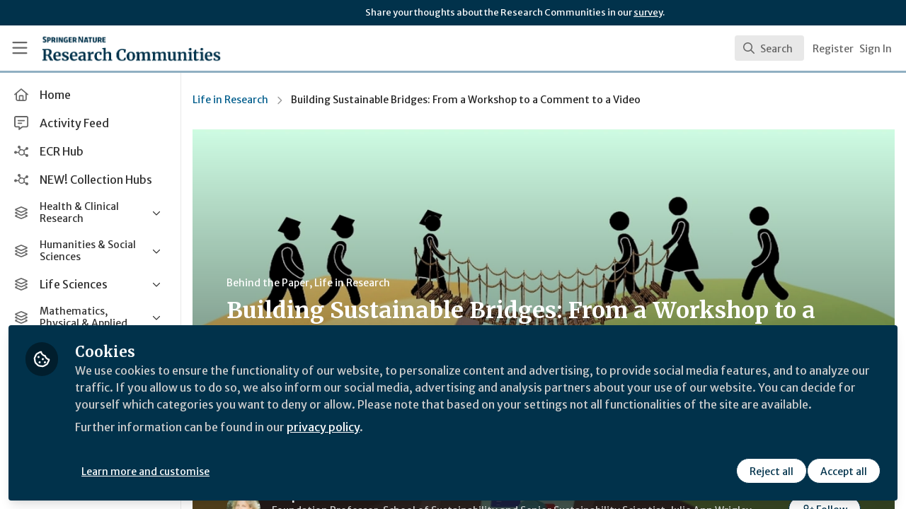

--- FILE ---
content_type: text/html; charset=utf-8
request_url: https://communities.springernature.com/posts/building-sustainable-bridges-from-a-workshop-to-a-comment-to-a-video?channel_id=on-the-road
body_size: 23931
content:


<!doctype html>
<html class="zapnito" lang="en">
  <head prefix="og: http://ogp.me/ns# article: http://ogp.me/ns/article# video: http://ogp.me/ns/video#">
  <title>Building Sustainable Bridges: From a Workshop to a Comment to a Video | Research Communities by Springer Nature</title>

  <!-- Meta -->
  <meta charset="utf-8">
  <meta http-equiv="X-UA-Compatible" content="IE=edge">
  <meta name="viewport" content="width=device-width, initial-scale=1">
  <meta name="description" content="We hope the video shows how absolutely senseless it is, as well as solution-defeating, to continue with standard academic approaches when there is so much work to be done, and so many people ready and willing to do it.">
  <meta name="author" content="Research Communities by Springer Nature">
  <meta property="og:site_name" content="Research Communities by Springer Nature">
  <meta property="og:locale" content="en_GB">
    <link href="https://images.zapnito.com" rel="preconnect">
        <link rel="canonical" href="https://communities.springernature.com/posts/building-sustainable-bridges-from-a-workshop-to-a-comment-to-a-video">

  <link rel="amphtml" href="https://communities.springernature.com/amp/posts/building-sustainable-bridges-from-a-workshop-to-a-comment-to-a-video">

<meta property="og:title" content="Building Sustainable Bridges: From a Workshop to a Comment to a Video">
<meta property="og:description" content="We hope the video shows how absolutely senseless it is, as well as solution-defeating, to continue with standard academic approaches when there is so much work to be done, and so many people ready and willing to do it.">
<meta property="og:url" content="https://communities.springernature.com/posts/building-sustainable-bridges-from-a-workshop-to-a-comment-to-a-video">
<meta property="og:type" content="article">
  <meta property="og:image" content="https://images.zapnito.com/users/262118/posters/d5af63f2361d9e5a100492e51e3673be/c1bbd726-c5f8-4b60-acba-d9692cb7e5d2_large.jpg">

<meta property="article:published_time" content="2019-05-29T19:13:28+01:00">
<meta property="article:modified_time" content="2025-09-02T11:07:56+01:00">
  <meta property="article:section" content="Behind the Paper, Life in Research">

<meta name="twitter:title" content="Building Sustainable Bridges: From a Workshop to a Comment to a Video">
<meta name="twitter:description" content="We hope the video shows how absolutely senseless it is, as well as solution-defeating, to continue with standard academic approaches when there is so much work to be done, and so many people ready and willing to do it.">
  <meta name="twitter:card" content="summary_large_image">
  <meta name="twitter:image" content="https://images.zapnito.com/users/262118/posters/d5af63f2361d9e5a100492e51e3673be/c1bbd726-c5f8-4b60-acba-d9692cb7e5d2_large.jpg">


  <meta name="csrf-param" content="authenticity_token" />
<meta name="csrf-token" content="NMmzpYf6Jm7hzOw9_sse08z-RmdV0vU1ZoE2LFgLnEYPAiyG61WLTM0qj2nzuWN8dL35GDZ-NpM6FGDduGZdmw" />
    <link rel="alternate" type="application/rss+xml" title="RSS" href="https://communities.springernature.com/rss.xml" />
  <link rel="apple-touch-icon" href="https://communities.springernature.com/theme/assets/touch-icon.png?cache_key=f18f12d42c73f29589d6e86db0131f75eb1b1b60&amp;theme=springer-nature-research-communities">
  <link rel="icon" href="https://communities.springernature.com/theme/assets/favicon.png?cache_key=2b92cc2383ca6a31a84ec487ec4beef763f3e4b1&amp;theme=springer-nature-research-communities">
  <!-- end -->

  <!-- Zapnito -->
  <meta name="zapnito:release" content="v5902">
  <script>
//<![CDATA[
window.zapnito={};zapnito.advertising={"ad_unit_path":"/posts/building-sustainable-bridges-from-a-workshop-to-a-comment-to-a-video"};zapnito.session={"authenticated":false,"referrer_url":null,"switched_user_from_id":null,"switched_user_to_id":null};zapnito.env={"RAILS_ENV":"production","EMBER_ENV":null,"FILESTACK_API_KEY":"AyqmsPN5ETBqjso42fsNgz","CDN_IMAGE_HOST":"https://images.zapnito.com","AWS_CDN_PUBLIC_ACTIVE_STORAGE_HOST":"https://public-storage.zapnito.com","USER_DELETION_HOURLY_DELAY":"24","DISABLE_IN_APP_NOTIFICATIONS":false};zapnito.segment={"session_id":"5f95b8f4e6ed078fa467887487ede6f0","request_path":"/posts/building-sustainable-bridges-from-a-workshop-to-a-comment-to-a-video?channel_id=on-the-road","request_url":"https://communities.springernature.com/posts/building-sustainable-bridges-from-a-workshop-to-a-comment-to-a-video?channel_id=on-the-road","request_user_agent":"Mozilla/5.0 (Macintosh; Intel Mac OS X 10_15_7) AppleWebKit/537.36 (KHTML, like Gecko) Chrome/131.0.0.0 Safari/537.36; ClaudeBot/1.0; +claudebot@anthropic.com)","request_ip_address":"3.14.12.0","current_tenant_id":46,"current_customer_id":32,"current_hubspot_deal_id":"6745675437"};zapnito.password_requirements={"characters":{"uppercase":["A","B","C","D","E","F","G","H","I","J","K","L","M","N","O","P","Q","R","S","T","U","V","W","X","Y","Z"],"number":["0","1","2","3","4","5","6","7","8","9"],"lowercase":["a","b","c","d","e","f","g","h","i","j","k","l","m","n","o","p","q","r","s","t","u","v","w","x","y","z"]},"length":[8,128]};zapnito.slug="building-sustainable-bridges-from-a-workshop-to-a-comment-to-a-video";zapnito.content={"content_id":232514,"content_type":"Post","content_author_id":262118,"author_id":262118,"author_name":"Stephanie Pfirman","publication_date":"2019-05-29T19:26:00.000+01:00"};zapnito.features=["openRegistration","comments","dataCaptureNotice","votingUp","posters","editorsPicks","facebookShare","bitlyUrls","userCanSendInvite","heroWidget","customHomePageForSignedOutOnly","editorsPicksTab","editorsPicksWidget","mostCommentedTab","mostVotedTab","sponsorsWidgetTop","amp","rooms","setContentCreatedAt","contentSharingOnPublication","contributors","directories","hiddenProfiles","gosquaredChat","newsletter","socialSignUp","discussions","discussionsRecording","questionsAndAnswersVoting","manageCourses","viewCourses","coursesDashboard","coursesDashboardCertificate","newCommentNotifications","contentCardDates","poweredByFooter","rssFeeds","doi","googleAnalytics","recaptcha2","expertProfiles","commentModeration","likes","relatedContent","digest","authoringBeta","panelsScreensharingBeta","editorBeta","userSearching","contentSearching","cookieConsent","myNetwork","myNetworkPeople","myNetworkRooms","myNetworkAnalytics","contentTemplatesNext","secretRooms","contentSidebar","orcidUrl","twoFactorAuth","homepageNext","sso","pdfPublishing","contentCardDisplaySummary","contentCardDisplayThumbnail","contentCardImageFallback","contentCardDisplayChannels","contentCardDisplayBadges","contentCardDisplayAuthors","universalSidebarSettings","universalSidebar","brandedBadges","topics","topicSettings","communities","discussionSettings","roomDiscussions","springerNatureCollections","springerNatureIdentities","dailyItemModerationDigest","contentPrivacy","contentPrivacyEnforcement","globalUnsubscribe","omniDashboards","contentPerformance","activityFeed","activityFeedEvents","tenantSwitcher","roomCategories","roomThumbnails","activityTopics","springerNatureAnnouncements","springerNatureTopicAnnouncements","courses"];
//]]>
</script>
  <!-- end -->

  

  

  <!-- Code Snippets -->
  
  
  
  
  <!-- end -->

  <!-- Schema -->
        <script type="application/ld+json">
  {
    "@context": "https://schema.org",
    "@type": "NewsArticle",
    "mainEntityOfPage": {
      "@type": "WebPage",
      "@id": "https://communities.springernature.com/posts/building-sustainable-bridges-from-a-workshop-to-a-comment-to-a-video"
    },
    "headline": "Building Sustainable Bridges: From a Workshop to a Comment to a Video",
    "description": "We hope the video shows how absolutely senseless it is, as well as solution-defeating, to continue with standard academic approaches when there is so much work to be done, and so many people ready and willing to do it.",
      "image": {
        "@type": "ImageObject",
        "url": "https://images.zapnito.com/users/262118/posters/d5af63f2361d9e5a100492e51e3673be/c1bbd726-c5f8-4b60-acba-d9692cb7e5d2_large.jpg",
        "width": 0,
        "height": 0
      },
    "datePublished": "2019-05-29T19:13:28+01:00",
    "dateModified": "2025-09-02T11:07:56+01:00",
    "publisher": {
      "@type": "Organization",
      "name": "Springer Nature",
      "logo": {
        "@type": "ImageObject",
        "url": "https://communities.springernature.com/theme/assets/amp-logo.png?cache_key=59a1f73199f4554d6c3b0ee5be4b9eb362d1bd1d&amp;theme=springer-nature-research-communities",
        "width": 600,
        "height": 60
      }
    },
    "author": {
      "@type": "Person",
      "name": "Stephanie Pfirman"
    }
  }
</script>


  <!-- end -->

  <!-- Styles -->
  <link rel="stylesheet" href="/vite/assets/tailwind-DqkIs6Ft.css" />
  <link rel="stylesheet" href="/vite/assets/legacy-DiQ7V62A.css" />
  <link rel="stylesheet" href="/vite/assets/application-DdxfEYlU.css" />
  
  <!-- end -->

  <!-- Theme -->
  <link rel="stylesheet" href="https://communities.springernature.com/fonts.css?cache_key=ec2a06a416f31340922c927646253f2e83a87a22&amp;theme=springer-nature-research-communities" />
  <link rel="stylesheet" href="https://communities.springernature.com/theme.css?cache_key=18ca01714791484132829a49dad61a724104baa2&amp;theme=springer-nature-research-communities" />
  <!-- end -->

  <!-- Scripts -->
  <script src="/vite/assets/application-COZ-wt-B.js" crossorigin="anonymous" type="module"></script><link rel="modulepreload" href="/vite/assets/_commonjsHelpers-C4iS2aBk.js" as="script" crossorigin="anonymous">
<link rel="modulepreload" href="/vite/assets/___vite-browser-external_commonjs-proxy-BqV5D26a.js" as="script" crossorigin="anonymous">
<link rel="modulepreload" href="/vite/assets/parser-Bix0bVIi.js" as="script" crossorigin="anonymous">
<link rel="modulepreload" href="/vite/assets/printer-8oNpX3nQ.js" as="script" crossorigin="anonymous">
<link rel="modulepreload" href="/vite/assets/visitor-fDJDJ0EJ.js" as="script" crossorigin="anonymous">
  <script src="/vite/assets/icons-B2h9fHQl.js" crossorigin="anonymous" type="module" async="async"></script>
  <!-- end -->

  <!-- Custom Head -->
    <meta name="google-site-verification" content="tMt7gXO3wolu3A2j2g_un8j8-9oacvoGEgNyIirizD4" />
  <!-- end -->

  <!-- Custom Scripts -->
  <script type="javascript/blocked" data-consent="measurement">
    (function(h,o,t,j,a,r){
        h.hj=h.hj||function(){(h.hj.q=h.hj.q||[]).push(arguments)};
        h._hjSettings={hjid:3778248,hjsv:6};
        a=o.getElementsByTagName('head')[0];
        r=o.createElement('script');r.async=1;
        r.src=t+h._hjSettings.hjid+j+h._hjSettings.hjsv;
        a.appendChild(r);
    })(window,document,'https://static.hotjar.com/c/hotjar-','.js?sv=');
</script><!-- Google Tag Manager -->
<script>(function(w,d,s,l,i){w[l]=w[l]||[];w[l].push({'gtm.start':
new Date().getTime(),event:'gtm.js'});var f=d.getElementsByTagName(s)[0],
j=d.createElement(s),dl=l!='dataLayer'?'&l='+l:'';j.async=true;j.src=
'https://www.googletagmanager.com/gtm.js?id='+i+dl;f.parentNode.insertBefore(j,f);
})(window,document,'script','dataLayer','GTM-MZ68P7FR');</script>
<!-- End Google Tag Manager -->

  <!-- end -->

  <!-- Custom Styles -->
    <link rel="stylesheet" href="/custom.css?cache_key=53175e7841df09cf91f01dcc7f9329f077137b15" />
  <!-- end -->



  

  <script type="javascript/blocked" data-consent="measurement">
    !function(g,s,q,r,d){r=g[r]=g[r]||function(){(r.q=r.q||[]).push(
    arguments)};d=s.createElement(q);q=s.getElementsByTagName(q)[0];
    d.src="//d1l6p2sc9645hc.cloudfront.net/tracker.js";q.parentNode.
    insertBefore(d,q)}(window,document,"script","_gs");

    _gs("GSN-470882-X", "master");

      _gs("GSN-983739-W", "tenant");

      _gs("unidentify");

      _gs('set', 'chat', { button: true });
  </script>

  <script type="javascript/blocked" data-consent="measurement">
    (function(i,s,o,g,r,a,m){i["GoogleAnalyticsObject"]=r;i[r]=i[r]||function(){
    (i[r].q=i[r].q||[]).push(arguments)},i[r].l=1*new Date();a=s.createElement(o),
    m=s.getElementsByTagName(o)[0];a.async=1;a.src=g;m.parentNode.insertBefore(a,m)
    })(window,document,"script","//www.google-analytics.com/analytics.js","ga");

      ga("create", "UA-71668177-1", "auto", "defaulttracker");

    ga("defaulttracker.send", "pageview");
  </script>

  
</head>

  <body class="overscroll-none springer-nature-research-communities user-signed-out rails guest-posts guest-posts-show bg-white ">
    <a data-zapnito-skip-nav href="#main-content">Skip to main content</a>
    <!-- Google Tag Manager (noscript) -->
<noscript><iframe src="https://www.googletagmanager.com/ns.html?id=GTM-MZ68P7FR" height="0" width="0" style="display:none;visibility:hidden"></iframe></noscript>
<!-- End Google Tag Manager (noscript) -->
<script> _gs('master.set', 'chat', false); _gs('tenant.set', 'chat', { button: false, assistant: false }); </script>


    

    <div class="wrapper overflow-hidden">
          <div class="branding-bar flex relative z-10">
    <div class="branding-bar">
<div class="branding-bar__wrap">
<div class="branding-bar__parent" style="padding-left:40%;">
Share your thoughts about the Research Communities in our <a href="https://springernature.eu.qualtrics.com/jfe/form/SV_0HPh4JlBoFH5EUK?&amp;Community=Researchers">survey</a>.
  </div>
<div class="branding-bar__kitemark">
</div>
</div>
</div>
  </div>

  <style type="text/css">
    .branding-bar {
      height: 36px !important;
    }


    @media (min-width: 750px) {
      .min-h-screen-navbar {
        min-height: calc(100vh - var(--navbar-height) - 36px) !important;
      }

      .h-screen-navbar,
      .sm\:h-screen-navbar,
      .md\:h-screen-navbar,
      .lg\:h-screen-navbar,
      .xl\:h-screen-navbar {
        height: calc(100vh - var(--navbar-height) - 36px) !important;
      }
    }
  </style>

        <header data-zapnito-navbar role="banner" aria-label="Main site navigation">
  <div class="flex items-center bg-brand-navbar h-navbar">
    <button
      type="button"
      class="w-14 cursor-pointer p-4"
      data-toggle-universal-sidebar="true"
      data-test-universal-sidebar-toggle
      data-zapnito-navbar-sidebar-toggle
      aria-label="Toggle universal sidebar"
    >
      <svg xmlns="http://www.w3.org/2000/svg" viewBox="0 0 448 512" class="h-6 w-6 text-brand-navbar-button-text-color fill-current group-hover:text-brand-navbar-button-background-color-hover transition-colors" role="img" aria-hidden="true">
        <title>Menu Icon</title>
        <path d="M0 88C0 74.7 10.7 64 24 64l400 0c13.3 0 24 10.7 24 24s-10.7 24-24 24L24 112C10.7 112 0 101.3 0 88zM0 248c0-13.3 10.7-24 24-24l400 0c13.3 0 24 10.7 24 24s-10.7 24-24 24L24 272c-13.3 0-24-10.7-24-24zM448 408c0 13.3-10.7 24-24 24L24 432c-13.3 0-24-10.7-24-24s10.7-24 24-24l400 0c13.3 0 24 10.7 24 24z"/>
      </svg>
    </button>

    <a class="hidden xs:inline-block h-14 min-w-24 mr-8" aria-label="Home" href="/">
      <div data-zapnito-brand-logo class="m-0 h-full bg-no-repeat bg-center" aria-hidden="true">
        <span class="sr-only">Research Communities by Springer Nature</span>
      </div>
</a>
    <nav class="flex justify-end items-center w-full" role="navigation" aria-label="User navigation">
      <div id="navbar-app"></div>
      <script src="/vite/assets/index-0acD0lW9.js" crossorigin="anonymous" type="module"></script><link rel="modulepreload" href="/vite/assets/Author-BjG_zV1W.js" as="script" crossorigin="anonymous">
<link rel="modulepreload" href="/vite/assets/index-5SMOas9j.js" as="script" crossorigin="anonymous">
<link rel="modulepreload" href="/vite/assets/client-CjPRLfcj.js" as="script" crossorigin="anonymous">
<link rel="modulepreload" href="/vite/assets/App-BWVbloMB.js" as="script" crossorigin="anonymous">
<link rel="modulepreload" href="/vite/assets/_commonjsHelpers-C4iS2aBk.js" as="script" crossorigin="anonymous">
<link rel="modulepreload" href="/vite/assets/index-DCuVHVlq.js" as="script" crossorigin="anonymous">
<link rel="modulepreload" href="/vite/assets/parser-Bix0bVIi.js" as="script" crossorigin="anonymous">
<link rel="modulepreload" href="/vite/assets/useQuery-VD-Z8TPS.js" as="script" crossorigin="anonymous">
<link rel="modulepreload" href="/vite/assets/visitor-fDJDJ0EJ.js" as="script" crossorigin="anonymous">
<link rel="modulepreload" href="/vite/assets/printer-8oNpX3nQ.js" as="script" crossorigin="anonymous">
<link rel="modulepreload" href="/vite/assets/portal-Do8eEttm.js" as="script" crossorigin="anonymous">
<link rel="modulepreload" href="/vite/assets/use-sync-refs-DDppWUs6.js" as="script" crossorigin="anonymous">
<link rel="modulepreload" href="/vite/assets/CommandPalette-CroyQCsB.js" as="script" crossorigin="anonymous">
<link rel="modulepreload" href="/vite/assets/useCommandPaletteSearch-PPMDIwJQ.js" as="script" crossorigin="anonymous">
<link rel="modulepreload" href="/vite/assets/queries-BW7q703m.js" as="script" crossorigin="anonymous">
<link rel="modulepreload" href="/vite/assets/useKeyboardShortcuts-DLyZcWL1.js" as="script" crossorigin="anonymous">
<link rel="modulepreload" href="/vite/assets/searchUtils-Cwww8HPG.js" as="script" crossorigin="anonymous">
<link rel="modulepreload" href="/vite/assets/SearchInput-D4rl3PRo.js" as="script" crossorigin="anonymous">
<link rel="modulepreload" href="/vite/assets/SearchIcon-DNwsdJsD.js" as="script" crossorigin="anonymous">
<link rel="modulepreload" href="/vite/assets/combobox-DIBCTOMq.js" as="script" crossorigin="anonymous">
<link rel="modulepreload" href="/vite/assets/useFocusRing-BD3OOXx3.js" as="script" crossorigin="anonymous">
<link rel="modulepreload" href="/vite/assets/floating-CDCg6U7m.js" as="script" crossorigin="anonymous">
<link rel="modulepreload" href="/vite/assets/use-inert-others-BgkIvo-9.js" as="script" crossorigin="anonymous">
<link rel="modulepreload" href="/vite/assets/mouse-DHfjKw0q.js" as="script" crossorigin="anonymous">
<link rel="modulepreload" href="/vite/assets/use-event-listener-CNL13feX.js" as="script" crossorigin="anonymous">
<link rel="modulepreload" href="/vite/assets/active-element-history-C9wnn-h4.js" as="script" crossorigin="anonymous">
<link rel="modulepreload" href="/vite/assets/description-VS_UPGqr.js" as="script" crossorigin="anonymous">
<link rel="modulepreload" href="/vite/assets/label-DwOQHhu_.js" as="script" crossorigin="anonymous">
<link rel="modulepreload" href="/vite/assets/SearchResults-BhirAd3r.js" as="script" crossorigin="anonymous">
<link rel="modulepreload" href="/vite/assets/ViewAll-RvkfH1Be.js" as="script" crossorigin="anonymous">
<link rel="modulepreload" href="/vite/assets/SearchResultRenderer-DpS3199-.js" as="script" crossorigin="anonymous">
<link rel="modulepreload" href="/vite/assets/Content-eQaGpVyU.js" as="script" crossorigin="anonymous">
<link rel="modulepreload" href="/vite/assets/cloudflare-image-compression-CWBc8szR.js" as="script" crossorigin="anonymous">
<link rel="modulepreload" href="/vite/assets/User-DHJVyBPd.js" as="script" crossorigin="anonymous">
<link rel="modulepreload" href="/vite/assets/Org-D7knkOUk.js" as="script" crossorigin="anonymous">
<link rel="modulepreload" href="/vite/assets/Discussion-COIfvjVN.js" as="script" crossorigin="anonymous">
<link rel="modulepreload" href="/vite/assets/ThirdPartyResources-QCIAJPvn.js" as="script" crossorigin="anonymous">
<link rel="modulepreload" href="/vite/assets/Event-BFDYfBSS.js" as="script" crossorigin="anonymous">
<link rel="modulepreload" href="/vite/assets/Room-HVzeoB5W.js" as="script" crossorigin="anonymous">
<link rel="modulepreload" href="/vite/assets/Course-BwPoHs0_.js" as="script" crossorigin="anonymous">
<link rel="modulepreload" href="/vite/assets/NoResults-CqyOKRXO.js" as="script" crossorigin="anonymous">
<link rel="modulepreload" href="/vite/assets/EmptyState--QkNy5WO.js" as="script" crossorigin="anonymous">
<link rel="modulepreload" href="/vite/assets/dialog-BoK2jYJk.js" as="script" crossorigin="anonymous">
<link rel="modulepreload" href="/vite/assets/use-tab-direction-DNXpvWe1.js" as="script" crossorigin="anonymous">
<link rel="modulepreload" href="/vite/assets/transition-Dqa7OsM6.js" as="script" crossorigin="anonymous">

      <div class="flex items-center">
          <ul class="flex list-none gap-2 pl-2 sm:pr-4" role="menu">
                <li class="hidden xs:block" role="none">
                  <a class="px-1" data-zapnito-navbar-text-button="" aria-label="Sign up" role="menuitem" href="/users/sign_up">Register</a>
                </li>
              <li role="none">
                <a class="pl-3 pr-4 sm:px-1" data-test-signin-button="" data-zapnito-navbar-text-button="" aria-label="Sign in" role="menuitem" href="/users/sign_in">Sign In</a>
              </li>
      </ul>
    </div>
  </nav>
</header>


      <div class="h-screen-navbar">
        <div class="flex h-full">
          <aside data-controller="universal-sidebar" class="relative flex h-screen-navbar flex-col">
  <div
    data-universal-sidebar-target="overlay"
    data-overlay-active="false"
    role="dialog"
  ></div>
  <section
    data-test-universal-sidebar
    data-universal-sidebar-target="sidebar"
    data-zapnito-universal-sidebar="untoggled"
    
    class="absolute left-0 top-0 sm:static z-90 h-screen-navbar overflow-y-auto md:flex w-64 flex-grow flex-col transition-all ease-in-out duration-200 justify-between border-r border-gray-200 bg-white"
  >
    <div class="relative flex flex-col flex-grow inset-0 h-screen-navbar">
      
      <div class="flex flex-auto w-full overflow-y-auto px-3 py-4">
        <ul class="flex flex-col w-full m-0 p-0 list-none">

              <li title="Home" class="flex items-center space-x-3 mb-1">
                <a data-controller="segment-tracking" data-segment-tracking-id-value="navigation_clicked" data-segment-tracking-json-value="{ &quot;navigation_title&quot;: &quot;Home&quot;,
                           &quot;navigation_url&quot;: &quot;/&quot;,
                           &quot;navigation_location&quot;: &quot;sidebar&quot;}" target="_self" class="flex w-full items-center space-x-4 rounded p-2 text-gray-700 hover:bg-gray-100 hover:text-gray-900 hover:no-underline" href="/">
                  <i class="fa-lg w-5 h-5 text-gray-600 far fa-house"></i>
                  <span class="text-gray-700 leading-tight line-clamp-2 text-base">
                    Home
                  </span>
</a>              </li>


              <li title="Activity Feed" class="flex items-center space-x-3 mb-1">
                <a data-controller="segment-tracking" data-segment-tracking-id-value="navigation_clicked" data-segment-tracking-json-value="{ &quot;navigation_title&quot;: &quot;Activity Feed&quot;,
                           &quot;navigation_url&quot;: &quot;https://communities.springernature.com/activity&quot;,
                           &quot;navigation_location&quot;: &quot;sidebar&quot;}" target="_self" class="flex w-full items-center space-x-4 rounded p-2 text-gray-700 hover:bg-gray-100 hover:text-gray-900 hover:no-underline" href="https://communities.springernature.com/activity">
                  <i class="fa-lg w-5 h-5 text-gray-600 far fa-message-lines"></i>
                  <span class="text-gray-700 leading-tight line-clamp-2 text-base">
                    Activity Feed
                  </span>
</a>              </li>


              <li title="ECR Hub" class="flex items-center space-x-3 mb-1">
                <a data-controller="segment-tracking" data-segment-tracking-id-value="navigation_clicked" data-segment-tracking-json-value="{ &quot;navigation_title&quot;: &quot;ECR Hub&quot;,
                           &quot;navigation_url&quot;: &quot;/rooms/ecr-hub&quot;,
                           &quot;navigation_location&quot;: &quot;sidebar&quot;}" target="_self" class="flex w-full items-center space-x-4 rounded p-2 text-gray-700 hover:bg-gray-100 hover:text-gray-900 hover:no-underline" href="/rooms/ecr-hub">
                  <i class="fa-lg w-5 h-5 text-gray-600 far fa-chart-network"></i>
                  <span class="text-gray-700 leading-tight line-clamp-2 text-base">
                    ECR Hub
                  </span>
</a>              </li>


              <li title="NEW! Collection Hubs" class="flex items-center space-x-3 mb-1">
                <a data-controller="segment-tracking" data-segment-tracking-id-value="navigation_clicked" data-segment-tracking-json-value="{ &quot;navigation_title&quot;: &quot;NEW! Collection Hubs&quot;,
                           &quot;navigation_url&quot;: &quot;/pages/Collection-Hubs&quot;,
                           &quot;navigation_location&quot;: &quot;sidebar&quot;}" target="_self" class="flex w-full items-center space-x-4 rounded p-2 text-gray-700 hover:bg-gray-100 hover:text-gray-900 hover:no-underline" href="/pages/Collection-Hubs">
                  <i class="fa-lg w-5 h-5 text-gray-600 far fa-chart-network"></i>
                  <span class="text-gray-700 leading-tight line-clamp-2 text-base">
                    NEW! Collection Hubs
                  </span>
</a>              </li>


              <li
                data-universal-sidebar-target="grouping"
                aria-expanded="false"
                title="Health &amp; Clinical Research"
                class="flex flex-col mb-1"
                data-universal-sidebar-grouping-id="2622"
              >
                <button
                  data-action="universal-sidebar#toggleGrouping"
                  data-universal-sidebar-grouping-id="2622"
                  class="flex items-center justify-between p-2 rounded hover:bg-gray-100 hover:text-gray-900 hover:no-underline"
                >
                  <span class="flex items-center text-left space-x-4">
                    <i class="fa-lg w-5 h-5 text-gray-600 far fa-layer-group"></i>
                    <span class="text-gray-700 leading-tight line-clamp-2 text-sm">
                      Health &amp; Clinical Research
                    </span>
                  </span>
                  <i data-universal-sidebar-group-chevron class="fa-regular fa-chevron-down h-3 w-3 text-gray-700 ease-in-out hover:text-gray-900 transform transition-transform duration-300 mx-2"></i>
                </button>
                <section data-universal-sidebar-children-wrapper>
                  <ul data-universal-sidebar-children class="m-0 p-0">
                      <li title="Biomedical Research" class="flex focus:ring-2 rounded">
                        <a data-controller="segment-tracking" data-segment-tracking-id-value="navigation_clicked" data-segment-tracking-json-value="{ &quot;navigation_title&quot;: &quot;Biomedical Research&quot;,
                                  &quot;navigation_url&quot;: &quot;https://communities.springernature.com/c/biomedical-research&quot;,
                                  &quot;navigation_location&quot;: &quot;sidebar&quot;}" target="_self" tabindex="-1" class="flex w-full items-center space-x-4 rounded p-2 mx-0.5 text-gray-700 hover:bg-gray-100 hover:text-gray-900 hover:no-underline" href="https://communities.springernature.com/c/biomedical-research">
                          <span class="ml-9 text-xs text-gray-700 leading-tight line-clamp-2">
                            Biomedical Research
                          </span>
</a>                      </li>
                      <li title="General &amp; Internal Medicine" class="flex focus:ring-2 rounded">
                        <a data-controller="segment-tracking" data-segment-tracking-id-value="navigation_clicked" data-segment-tracking-json-value="{ &quot;navigation_title&quot;: &quot;General &amp; Internal Medicine&quot;,
                                  &quot;navigation_url&quot;: &quot;https://communities.springernature.com/c/general-internal-medicine&quot;,
                                  &quot;navigation_location&quot;: &quot;sidebar&quot;}" target="_self" tabindex="-1" class="flex w-full items-center space-x-4 rounded p-2 mx-0.5 text-gray-700 hover:bg-gray-100 hover:text-gray-900 hover:no-underline" href="https://communities.springernature.com/c/general-internal-medicine">
                          <span class="ml-9 text-xs text-gray-700 leading-tight line-clamp-2">
                            General &amp; Internal Medicine
                          </span>
</a>                      </li>
                      <li title="Healthcare &amp; Nursing" class="flex focus:ring-2 rounded">
                        <a data-controller="segment-tracking" data-segment-tracking-id-value="navigation_clicked" data-segment-tracking-json-value="{ &quot;navigation_title&quot;: &quot;Healthcare &amp; Nursing&quot;,
                                  &quot;navigation_url&quot;: &quot;https://communities.springernature.com/c/healthcare-nursing&quot;,
                                  &quot;navigation_location&quot;: &quot;sidebar&quot;}" target="_self" tabindex="-1" class="flex w-full items-center space-x-4 rounded p-2 mx-0.5 text-gray-700 hover:bg-gray-100 hover:text-gray-900 hover:no-underline" href="https://communities.springernature.com/c/healthcare-nursing">
                          <span class="ml-9 text-xs text-gray-700 leading-tight line-clamp-2">
                            Healthcare &amp; Nursing
                          </span>
</a>                      </li>
                      <li title="Paediatrics, Reproductive Medicine &amp; Geriatrics" class="flex focus:ring-2 rounded">
                        <a data-controller="segment-tracking" data-segment-tracking-id-value="navigation_clicked" data-segment-tracking-json-value="{ &quot;navigation_title&quot;: &quot;Paediatrics, Reproductive Medicine &amp; Geriatrics&quot;,
                                  &quot;navigation_url&quot;: &quot;https://communities.springernature.com/c/paediatrics-reproductive-medicine-geriatrics&quot;,
                                  &quot;navigation_location&quot;: &quot;sidebar&quot;}" target="_self" tabindex="-1" class="flex w-full items-center space-x-4 rounded p-2 mx-0.5 text-gray-700 hover:bg-gray-100 hover:text-gray-900 hover:no-underline" href="https://communities.springernature.com/c/paediatrics-reproductive-medicine-geriatrics">
                          <span class="ml-9 text-xs text-gray-700 leading-tight line-clamp-2">
                            Paediatrics, Reproductive Medicine &amp; Geriatrics
                          </span>
</a>                      </li>
                      <li title="Pharmacy &amp; Pharmacology" class="flex focus:ring-2 rounded">
                        <a data-controller="segment-tracking" data-segment-tracking-id-value="navigation_clicked" data-segment-tracking-json-value="{ &quot;navigation_title&quot;: &quot;Pharmacy &amp; Pharmacology&quot;,
                                  &quot;navigation_url&quot;: &quot;https://communities.springernature.com/c/pharmacy-pharmacology&quot;,
                                  &quot;navigation_location&quot;: &quot;sidebar&quot;}" target="_self" tabindex="-1" class="flex w-full items-center space-x-4 rounded p-2 mx-0.5 text-gray-700 hover:bg-gray-100 hover:text-gray-900 hover:no-underline" href="https://communities.springernature.com/c/pharmacy-pharmacology">
                          <span class="ml-9 text-xs text-gray-700 leading-tight line-clamp-2">
                            Pharmacy &amp; Pharmacology
                          </span>
</a>                      </li>
                      <li title="Public Health" class="flex focus:ring-2 rounded">
                        <a data-controller="segment-tracking" data-segment-tracking-id-value="navigation_clicked" data-segment-tracking-json-value="{ &quot;navigation_title&quot;: &quot;Public Health&quot;,
                                  &quot;navigation_url&quot;: &quot;https://communities.springernature.com/c/public-health&quot;,
                                  &quot;navigation_location&quot;: &quot;sidebar&quot;}" target="_self" tabindex="-1" class="flex w-full items-center space-x-4 rounded p-2 mx-0.5 text-gray-700 hover:bg-gray-100 hover:text-gray-900 hover:no-underline" href="https://communities.springernature.com/c/public-health">
                          <span class="ml-9 text-xs text-gray-700 leading-tight line-clamp-2">
                            Public Health
                          </span>
</a>                      </li>
                      <li title="Surgery" class="flex focus:ring-2 rounded">
                        <a data-controller="segment-tracking" data-segment-tracking-id-value="navigation_clicked" data-segment-tracking-json-value="{ &quot;navigation_title&quot;: &quot;Surgery&quot;,
                                  &quot;navigation_url&quot;: &quot;https://communities.springernature.com/c/surgery&quot;,
                                  &quot;navigation_location&quot;: &quot;sidebar&quot;}" target="_self" tabindex="-1" class="flex w-full items-center space-x-4 rounded p-2 mx-0.5 text-gray-700 hover:bg-gray-100 hover:text-gray-900 hover:no-underline" href="https://communities.springernature.com/c/surgery">
                          <span class="ml-9 text-xs text-gray-700 leading-tight line-clamp-2">
                            Surgery
                          </span>
</a>                      </li>
                  </ul>
                </section>
              </li>


              <li
                data-universal-sidebar-target="grouping"
                aria-expanded="false"
                title="Humanities &amp; Social Sciences"
                class="flex flex-col mb-1"
                data-universal-sidebar-grouping-id="2635"
              >
                <button
                  data-action="universal-sidebar#toggleGrouping"
                  data-universal-sidebar-grouping-id="2635"
                  class="flex items-center justify-between p-2 rounded hover:bg-gray-100 hover:text-gray-900 hover:no-underline"
                >
                  <span class="flex items-center text-left space-x-4">
                    <i class="fa-lg w-5 h-5 text-gray-600 far fa-layer-group"></i>
                    <span class="text-gray-700 leading-tight line-clamp-2 text-sm">
                      Humanities &amp; Social Sciences
                    </span>
                  </span>
                  <i data-universal-sidebar-group-chevron class="fa-regular fa-chevron-down h-3 w-3 text-gray-700 ease-in-out hover:text-gray-900 transform transition-transform duration-300 mx-2"></i>
                </button>
                <section data-universal-sidebar-children-wrapper>
                  <ul data-universal-sidebar-children class="m-0 p-0">
                      <li title="Arts &amp; Humanities" class="flex focus:ring-2 rounded">
                        <a data-controller="segment-tracking" data-segment-tracking-id-value="navigation_clicked" data-segment-tracking-json-value="{ &quot;navigation_title&quot;: &quot;Arts &amp; Humanities&quot;,
                                  &quot;navigation_url&quot;: &quot;https://communities.springernature.com/c/arts-humanities&quot;,
                                  &quot;navigation_location&quot;: &quot;sidebar&quot;}" target="_self" tabindex="-1" class="flex w-full items-center space-x-4 rounded p-2 mx-0.5 text-gray-700 hover:bg-gray-100 hover:text-gray-900 hover:no-underline" href="https://communities.springernature.com/c/arts-humanities">
                          <span class="ml-9 text-xs text-gray-700 leading-tight line-clamp-2">
                            Arts &amp; Humanities
                          </span>
</a>                      </li>
                      <li title="Behavioural Sciences &amp; Psychology" class="flex focus:ring-2 rounded">
                        <a data-controller="segment-tracking" data-segment-tracking-id-value="navigation_clicked" data-segment-tracking-json-value="{ &quot;navigation_title&quot;: &quot;Behavioural Sciences &amp; Psychology&quot;,
                                  &quot;navigation_url&quot;: &quot;https://communities.springernature.com/c/behavioural-sciences-psychology&quot;,
                                  &quot;navigation_location&quot;: &quot;sidebar&quot;}" target="_self" tabindex="-1" class="flex w-full items-center space-x-4 rounded p-2 mx-0.5 text-gray-700 hover:bg-gray-100 hover:text-gray-900 hover:no-underline" href="https://communities.springernature.com/c/behavioural-sciences-psychology">
                          <span class="ml-9 text-xs text-gray-700 leading-tight line-clamp-2">
                            Behavioural Sciences &amp; Psychology
                          </span>
</a>                      </li>
                      <li title="Business &amp; Management" class="flex focus:ring-2 rounded">
                        <a data-controller="segment-tracking" data-segment-tracking-id-value="navigation_clicked" data-segment-tracking-json-value="{ &quot;navigation_title&quot;: &quot;Business &amp; Management&quot;,
                                  &quot;navigation_url&quot;: &quot;https://communities.springernature.com/c/business-management&quot;,
                                  &quot;navigation_location&quot;: &quot;sidebar&quot;}" target="_self" tabindex="-1" class="flex w-full items-center space-x-4 rounded p-2 mx-0.5 text-gray-700 hover:bg-gray-100 hover:text-gray-900 hover:no-underline" href="https://communities.springernature.com/c/business-management">
                          <span class="ml-9 text-xs text-gray-700 leading-tight line-clamp-2">
                            Business &amp; Management
                          </span>
</a>                      </li>
                      <li title="Economics" class="flex focus:ring-2 rounded">
                        <a data-controller="segment-tracking" data-segment-tracking-id-value="navigation_clicked" data-segment-tracking-json-value="{ &quot;navigation_title&quot;: &quot;Economics&quot;,
                                  &quot;navigation_url&quot;: &quot;https://communities.springernature.com/c/economics&quot;,
                                  &quot;navigation_location&quot;: &quot;sidebar&quot;}" target="_self" tabindex="-1" class="flex w-full items-center space-x-4 rounded p-2 mx-0.5 text-gray-700 hover:bg-gray-100 hover:text-gray-900 hover:no-underline" href="https://communities.springernature.com/c/economics">
                          <span class="ml-9 text-xs text-gray-700 leading-tight line-clamp-2">
                            Economics
                          </span>
</a>                      </li>
                      <li title="Education" class="flex focus:ring-2 rounded">
                        <a data-controller="segment-tracking" data-segment-tracking-id-value="navigation_clicked" data-segment-tracking-json-value="{ &quot;navigation_title&quot;: &quot;Education&quot;,
                                  &quot;navigation_url&quot;: &quot;https://communities.springernature.com/c/education&quot;,
                                  &quot;navigation_location&quot;: &quot;sidebar&quot;}" target="_self" tabindex="-1" class="flex w-full items-center space-x-4 rounded p-2 mx-0.5 text-gray-700 hover:bg-gray-100 hover:text-gray-900 hover:no-underline" href="https://communities.springernature.com/c/education">
                          <span class="ml-9 text-xs text-gray-700 leading-tight line-clamp-2">
                            Education
                          </span>
</a>                      </li>
                      <li title="Law, Politics &amp; International Studies" class="flex focus:ring-2 rounded">
                        <a data-controller="segment-tracking" data-segment-tracking-id-value="navigation_clicked" data-segment-tracking-json-value="{ &quot;navigation_title&quot;: &quot;Law, Politics &amp; International Studies&quot;,
                                  &quot;navigation_url&quot;: &quot;https://communities.springernature.com/c/law-politics-international-studies&quot;,
                                  &quot;navigation_location&quot;: &quot;sidebar&quot;}" target="_self" tabindex="-1" class="flex w-full items-center space-x-4 rounded p-2 mx-0.5 text-gray-700 hover:bg-gray-100 hover:text-gray-900 hover:no-underline" href="https://communities.springernature.com/c/law-politics-international-studies">
                          <span class="ml-9 text-xs text-gray-700 leading-tight line-clamp-2">
                            Law, Politics &amp; International Studies
                          </span>
</a>                      </li>
                      <li title="Philosophy &amp; Religion" class="flex focus:ring-2 rounded">
                        <a data-controller="segment-tracking" data-segment-tracking-id-value="navigation_clicked" data-segment-tracking-json-value="{ &quot;navigation_title&quot;: &quot;Philosophy &amp; Religion&quot;,
                                  &quot;navigation_url&quot;: &quot;https://communities.springernature.com/c/philosophy-religion&quot;,
                                  &quot;navigation_location&quot;: &quot;sidebar&quot;}" target="_self" tabindex="-1" class="flex w-full items-center space-x-4 rounded p-2 mx-0.5 text-gray-700 hover:bg-gray-100 hover:text-gray-900 hover:no-underline" href="https://communities.springernature.com/c/philosophy-religion">
                          <span class="ml-9 text-xs text-gray-700 leading-tight line-clamp-2">
                            Philosophy &amp; Religion
                          </span>
</a>                      </li>
                      <li title="Social Sciences" class="flex focus:ring-2 rounded">
                        <a data-controller="segment-tracking" data-segment-tracking-id-value="navigation_clicked" data-segment-tracking-json-value="{ &quot;navigation_title&quot;: &quot;Social Sciences&quot;,
                                  &quot;navigation_url&quot;: &quot;https://communities.springernature.com/c/social-sciences&quot;,
                                  &quot;navigation_location&quot;: &quot;sidebar&quot;}" target="_self" tabindex="-1" class="flex w-full items-center space-x-4 rounded p-2 mx-0.5 text-gray-700 hover:bg-gray-100 hover:text-gray-900 hover:no-underline" href="https://communities.springernature.com/c/social-sciences">
                          <span class="ml-9 text-xs text-gray-700 leading-tight line-clamp-2">
                            Social Sciences
                          </span>
</a>                      </li>
                  </ul>
                </section>
              </li>


              <li
                data-universal-sidebar-target="grouping"
                aria-expanded="false"
                title="Life Sciences"
                class="flex flex-col mb-1"
                data-universal-sidebar-grouping-id="2558"
              >
                <button
                  data-action="universal-sidebar#toggleGrouping"
                  data-universal-sidebar-grouping-id="2558"
                  class="flex items-center justify-between p-2 rounded hover:bg-gray-100 hover:text-gray-900 hover:no-underline"
                >
                  <span class="flex items-center text-left space-x-4">
                    <i class="fa-lg w-5 h-5 text-gray-600 far fa-layer-group"></i>
                    <span class="text-gray-700 leading-tight line-clamp-2 text-base">
                      Life Sciences
                    </span>
                  </span>
                  <i data-universal-sidebar-group-chevron class="fa-regular fa-chevron-down h-3 w-3 text-gray-700 ease-in-out hover:text-gray-900 transform transition-transform duration-300 mx-2"></i>
                </button>
                <section data-universal-sidebar-children-wrapper>
                  <ul data-universal-sidebar-children class="m-0 p-0">
                      <li title="Agricultural &amp; Food Science" class="flex focus:ring-2 rounded">
                        <a data-controller="segment-tracking" data-segment-tracking-id-value="navigation_clicked" data-segment-tracking-json-value="{ &quot;navigation_title&quot;: &quot;Agricultural &amp; Food Science&quot;,
                                  &quot;navigation_url&quot;: &quot;https://communities.springernature.com/c/agricultural-food-science&quot;,
                                  &quot;navigation_location&quot;: &quot;sidebar&quot;}" target="_self" tabindex="-1" class="flex w-full items-center space-x-4 rounded p-2 mx-0.5 text-gray-700 hover:bg-gray-100 hover:text-gray-900 hover:no-underline" href="https://communities.springernature.com/c/agricultural-food-science">
                          <span class="ml-9 text-xs text-gray-700 leading-tight line-clamp-2">
                            Agricultural &amp; Food Science
                          </span>
</a>                      </li>
                      <li title="Anatomy &amp; Physiology" class="flex focus:ring-2 rounded">
                        <a data-controller="segment-tracking" data-segment-tracking-id-value="navigation_clicked" data-segment-tracking-json-value="{ &quot;navigation_title&quot;: &quot;Anatomy &amp; Physiology&quot;,
                                  &quot;navigation_url&quot;: &quot;https://communities.springernature.com/c/anatomy-physiology&quot;,
                                  &quot;navigation_location&quot;: &quot;sidebar&quot;}" target="_self" tabindex="-1" class="flex w-full items-center space-x-4 rounded p-2 mx-0.5 text-gray-700 hover:bg-gray-100 hover:text-gray-900 hover:no-underline" href="https://communities.springernature.com/c/anatomy-physiology">
                          <span class="ml-9 text-xs text-gray-700 leading-tight line-clamp-2">
                            Anatomy &amp; Physiology
                          </span>
</a>                      </li>
                      <li title="Bioengineering &amp; Biotechnology" class="flex focus:ring-2 rounded">
                        <a data-controller="segment-tracking" data-segment-tracking-id-value="navigation_clicked" data-segment-tracking-json-value="{ &quot;navigation_title&quot;: &quot;Bioengineering &amp; Biotechnology&quot;,
                                  &quot;navigation_url&quot;: &quot;https://communities.springernature.com/c/bioengineering-biotechnology&quot;,
                                  &quot;navigation_location&quot;: &quot;sidebar&quot;}" target="_self" tabindex="-1" class="flex w-full items-center space-x-4 rounded p-2 mx-0.5 text-gray-700 hover:bg-gray-100 hover:text-gray-900 hover:no-underline" href="https://communities.springernature.com/c/bioengineering-biotechnology">
                          <span class="ml-9 text-xs text-gray-700 leading-tight line-clamp-2">
                            Bioengineering &amp; Biotechnology
                          </span>
</a>                      </li>
                      <li title="Cancer" class="flex focus:ring-2 rounded">
                        <a data-controller="segment-tracking" data-segment-tracking-id-value="navigation_clicked" data-segment-tracking-json-value="{ &quot;navigation_title&quot;: &quot;Cancer&quot;,
                                  &quot;navigation_url&quot;: &quot;https://communities.springernature.com/c/cancer&quot;,
                                  &quot;navigation_location&quot;: &quot;sidebar&quot;}" target="_self" tabindex="-1" class="flex w-full items-center space-x-4 rounded p-2 mx-0.5 text-gray-700 hover:bg-gray-100 hover:text-gray-900 hover:no-underline" href="https://communities.springernature.com/c/cancer">
                          <span class="ml-9 text-xs text-gray-700 leading-tight line-clamp-2">
                            Cancer
                          </span>
</a>                      </li>
                      <li title="Cell &amp; Molecular Biology" class="flex focus:ring-2 rounded">
                        <a data-controller="segment-tracking" data-segment-tracking-id-value="navigation_clicked" data-segment-tracking-json-value="{ &quot;navigation_title&quot;: &quot;Cell &amp; Molecular Biology&quot;,
                                  &quot;navigation_url&quot;: &quot;https://communities.springernature.com/c/cell-molecular-biology&quot;,
                                  &quot;navigation_location&quot;: &quot;sidebar&quot;}" target="_self" tabindex="-1" class="flex w-full items-center space-x-4 rounded p-2 mx-0.5 text-gray-700 hover:bg-gray-100 hover:text-gray-900 hover:no-underline" href="https://communities.springernature.com/c/cell-molecular-biology">
                          <span class="ml-9 text-xs text-gray-700 leading-tight line-clamp-2">
                            Cell &amp; Molecular Biology
                          </span>
</a>                      </li>
                      <li title="Ecology &amp; Evolution" class="flex focus:ring-2 rounded">
                        <a data-controller="segment-tracking" data-segment-tracking-id-value="navigation_clicked" data-segment-tracking-json-value="{ &quot;navigation_title&quot;: &quot;Ecology &amp; Evolution&quot;,
                                  &quot;navigation_url&quot;: &quot;https://communities.springernature.com/c/ecology-evolution&quot;,
                                  &quot;navigation_location&quot;: &quot;sidebar&quot;}" target="_self" tabindex="-1" class="flex w-full items-center space-x-4 rounded p-2 mx-0.5 text-gray-700 hover:bg-gray-100 hover:text-gray-900 hover:no-underline" href="https://communities.springernature.com/c/ecology-evolution">
                          <span class="ml-9 text-xs text-gray-700 leading-tight line-clamp-2">
                            Ecology &amp; Evolution
                          </span>
</a>                      </li>
                      <li title="Genetics &amp; Genomics" class="flex focus:ring-2 rounded">
                        <a data-controller="segment-tracking" data-segment-tracking-id-value="navigation_clicked" data-segment-tracking-json-value="{ &quot;navigation_title&quot;: &quot;Genetics &amp; Genomics&quot;,
                                  &quot;navigation_url&quot;: &quot;https://communities.springernature.com/c/genetics-genomics&quot;,
                                  &quot;navigation_location&quot;: &quot;sidebar&quot;}" target="_self" tabindex="-1" class="flex w-full items-center space-x-4 rounded p-2 mx-0.5 text-gray-700 hover:bg-gray-100 hover:text-gray-900 hover:no-underline" href="https://communities.springernature.com/c/genetics-genomics">
                          <span class="ml-9 text-xs text-gray-700 leading-tight line-clamp-2">
                            Genetics &amp; Genomics
                          </span>
</a>                      </li>
                      <li title="Immunology" class="flex focus:ring-2 rounded">
                        <a data-controller="segment-tracking" data-segment-tracking-id-value="navigation_clicked" data-segment-tracking-json-value="{ &quot;navigation_title&quot;: &quot;Immunology&quot;,
                                  &quot;navigation_url&quot;: &quot;https://communities.springernature.com/c/immunology&quot;,
                                  &quot;navigation_location&quot;: &quot;sidebar&quot;}" target="_self" tabindex="-1" class="flex w-full items-center space-x-4 rounded p-2 mx-0.5 text-gray-700 hover:bg-gray-100 hover:text-gray-900 hover:no-underline" href="https://communities.springernature.com/c/immunology">
                          <span class="ml-9 text-xs text-gray-700 leading-tight line-clamp-2">
                            Immunology
                          </span>
</a>                      </li>
                      <li title="Microbiology" class="flex focus:ring-2 rounded">
                        <a data-controller="segment-tracking" data-segment-tracking-id-value="navigation_clicked" data-segment-tracking-json-value="{ &quot;navigation_title&quot;: &quot;Microbiology&quot;,
                                  &quot;navigation_url&quot;: &quot;https://communities.springernature.com/c/microbiology&quot;,
                                  &quot;navigation_location&quot;: &quot;sidebar&quot;}" target="_self" tabindex="-1" class="flex w-full items-center space-x-4 rounded p-2 mx-0.5 text-gray-700 hover:bg-gray-100 hover:text-gray-900 hover:no-underline" href="https://communities.springernature.com/c/microbiology">
                          <span class="ml-9 text-xs text-gray-700 leading-tight line-clamp-2">
                            Microbiology
                          </span>
</a>                      </li>
                      <li title="Neuroscience" class="flex focus:ring-2 rounded">
                        <a data-controller="segment-tracking" data-segment-tracking-id-value="navigation_clicked" data-segment-tracking-json-value="{ &quot;navigation_title&quot;: &quot;Neuroscience&quot;,
                                  &quot;navigation_url&quot;: &quot;https://communities.springernature.com/c/neuroscience&quot;,
                                  &quot;navigation_location&quot;: &quot;sidebar&quot;}" target="_self" tabindex="-1" class="flex w-full items-center space-x-4 rounded p-2 mx-0.5 text-gray-700 hover:bg-gray-100 hover:text-gray-900 hover:no-underline" href="https://communities.springernature.com/c/neuroscience">
                          <span class="ml-9 text-xs text-gray-700 leading-tight line-clamp-2">
                            Neuroscience
                          </span>
</a>                      </li>
                      <li title="Plant Science" class="flex focus:ring-2 rounded">
                        <a data-controller="segment-tracking" data-segment-tracking-id-value="navigation_clicked" data-segment-tracking-json-value="{ &quot;navigation_title&quot;: &quot;Plant Science&quot;,
                                  &quot;navigation_url&quot;: &quot;https://communities.springernature.com/c/plant-science&quot;,
                                  &quot;navigation_location&quot;: &quot;sidebar&quot;}" target="_self" tabindex="-1" class="flex w-full items-center space-x-4 rounded p-2 mx-0.5 text-gray-700 hover:bg-gray-100 hover:text-gray-900 hover:no-underline" href="https://communities.springernature.com/c/plant-science">
                          <span class="ml-9 text-xs text-gray-700 leading-tight line-clamp-2">
                            Plant Science
                          </span>
</a>                      </li>
                      <li title="Zoology &amp; Veterinary Science" class="flex focus:ring-2 rounded">
                        <a data-controller="segment-tracking" data-segment-tracking-id-value="navigation_clicked" data-segment-tracking-json-value="{ &quot;navigation_title&quot;: &quot;Zoology &amp; Veterinary Science&quot;,
                                  &quot;navigation_url&quot;: &quot;https://communities.springernature.com/c/zoology-veterinary-science&quot;,
                                  &quot;navigation_location&quot;: &quot;sidebar&quot;}" target="_self" tabindex="-1" class="flex w-full items-center space-x-4 rounded p-2 mx-0.5 text-gray-700 hover:bg-gray-100 hover:text-gray-900 hover:no-underline" href="https://communities.springernature.com/c/zoology-veterinary-science">
                          <span class="ml-9 text-xs text-gray-700 leading-tight line-clamp-2">
                            Zoology &amp; Veterinary Science
                          </span>
</a>                      </li>
                  </ul>
                </section>
              </li>


              <li
                data-universal-sidebar-target="grouping"
                aria-expanded="false"
                title="Mathematics, Physical &amp; Applied Sciences"
                class="flex flex-col mb-1"
                data-universal-sidebar-grouping-id="2626"
              >
                <button
                  data-action="universal-sidebar#toggleGrouping"
                  data-universal-sidebar-grouping-id="2626"
                  class="flex items-center justify-between p-2 rounded hover:bg-gray-100 hover:text-gray-900 hover:no-underline"
                >
                  <span class="flex items-center text-left space-x-4">
                    <i class="fa-lg w-5 h-5 text-gray-600 far fa-layer-group"></i>
                    <span class="text-gray-700 leading-tight line-clamp-2 text-sm">
                      Mathematics, Physical &amp; Applied Sciences
                    </span>
                  </span>
                  <i data-universal-sidebar-group-chevron class="fa-regular fa-chevron-down h-3 w-3 text-gray-700 ease-in-out hover:text-gray-900 transform transition-transform duration-300 mx-2"></i>
                </button>
                <section data-universal-sidebar-children-wrapper>
                  <ul data-universal-sidebar-children class="m-0 p-0">
                      <li title="Astronomy" class="flex focus:ring-2 rounded">
                        <a data-controller="segment-tracking" data-segment-tracking-id-value="navigation_clicked" data-segment-tracking-json-value="{ &quot;navigation_title&quot;: &quot;Astronomy&quot;,
                                  &quot;navigation_url&quot;: &quot;https://communities.springernature.com/c/astronomy&quot;,
                                  &quot;navigation_location&quot;: &quot;sidebar&quot;}" target="_self" tabindex="-1" class="flex w-full items-center space-x-4 rounded p-2 mx-0.5 text-gray-700 hover:bg-gray-100 hover:text-gray-900 hover:no-underline" href="https://communities.springernature.com/c/astronomy">
                          <span class="ml-9 text-xs text-gray-700 leading-tight line-clamp-2">
                            Astronomy
                          </span>
</a>                      </li>
                      <li title="Chemistry" class="flex focus:ring-2 rounded">
                        <a data-controller="segment-tracking" data-segment-tracking-id-value="navigation_clicked" data-segment-tracking-json-value="{ &quot;navigation_title&quot;: &quot;Chemistry&quot;,
                                  &quot;navigation_url&quot;: &quot;https://communities.springernature.com/c/chemistry&quot;,
                                  &quot;navigation_location&quot;: &quot;sidebar&quot;}" target="_self" tabindex="-1" class="flex w-full items-center space-x-4 rounded p-2 mx-0.5 text-gray-700 hover:bg-gray-100 hover:text-gray-900 hover:no-underline" href="https://communities.springernature.com/c/chemistry">
                          <span class="ml-9 text-xs text-gray-700 leading-tight line-clamp-2">
                            Chemistry
                          </span>
</a>                      </li>
                      <li title="Civil Engineering" class="flex focus:ring-2 rounded">
                        <a data-controller="segment-tracking" data-segment-tracking-id-value="navigation_clicked" data-segment-tracking-json-value="{ &quot;navigation_title&quot;: &quot;Civil Engineering&quot;,
                                  &quot;navigation_url&quot;: &quot;https://communities.springernature.com/c/civil-engineering&quot;,
                                  &quot;navigation_location&quot;: &quot;sidebar&quot;}" target="_self" tabindex="-1" class="flex w-full items-center space-x-4 rounded p-2 mx-0.5 text-gray-700 hover:bg-gray-100 hover:text-gray-900 hover:no-underline" href="https://communities.springernature.com/c/civil-engineering">
                          <span class="ml-9 text-xs text-gray-700 leading-tight line-clamp-2">
                            Civil Engineering
                          </span>
</a>                      </li>
                      <li title="Computational Sciences" class="flex focus:ring-2 rounded">
                        <a data-controller="segment-tracking" data-segment-tracking-id-value="navigation_clicked" data-segment-tracking-json-value="{ &quot;navigation_title&quot;: &quot;Computational Sciences&quot;,
                                  &quot;navigation_url&quot;: &quot;https://communities.springernature.com/c/computational-sciences&quot;,
                                  &quot;navigation_location&quot;: &quot;sidebar&quot;}" target="_self" tabindex="-1" class="flex w-full items-center space-x-4 rounded p-2 mx-0.5 text-gray-700 hover:bg-gray-100 hover:text-gray-900 hover:no-underline" href="https://communities.springernature.com/c/computational-sciences">
                          <span class="ml-9 text-xs text-gray-700 leading-tight line-clamp-2">
                            Computational Sciences
                          </span>
</a>                      </li>
                      <li title="Earth &amp; Environment" class="flex focus:ring-2 rounded">
                        <a data-controller="segment-tracking" data-segment-tracking-id-value="navigation_clicked" data-segment-tracking-json-value="{ &quot;navigation_title&quot;: &quot;Earth &amp; Environment&quot;,
                                  &quot;navigation_url&quot;: &quot;https://communities.springernature.com/c/earth-environment&quot;,
                                  &quot;navigation_location&quot;: &quot;sidebar&quot;}" target="_self" tabindex="-1" class="flex w-full items-center space-x-4 rounded p-2 mx-0.5 text-gray-700 hover:bg-gray-100 hover:text-gray-900 hover:no-underline" href="https://communities.springernature.com/c/earth-environment">
                          <span class="ml-9 text-xs text-gray-700 leading-tight line-clamp-2">
                            Earth &amp; Environment
                          </span>
</a>                      </li>
                      <li title="Electrical &amp; Electronic Engineering" class="flex focus:ring-2 rounded">
                        <a data-controller="segment-tracking" data-segment-tracking-id-value="navigation_clicked" data-segment-tracking-json-value="{ &quot;navigation_title&quot;: &quot;Electrical &amp; Electronic Engineering&quot;,
                                  &quot;navigation_url&quot;: &quot;https://communities.springernature.com/c/electrical-electronic-engineering&quot;,
                                  &quot;navigation_location&quot;: &quot;sidebar&quot;}" target="_self" tabindex="-1" class="flex w-full items-center space-x-4 rounded p-2 mx-0.5 text-gray-700 hover:bg-gray-100 hover:text-gray-900 hover:no-underline" href="https://communities.springernature.com/c/electrical-electronic-engineering">
                          <span class="ml-9 text-xs text-gray-700 leading-tight line-clamp-2">
                            Electrical &amp; Electronic Engineering
                          </span>
</a>                      </li>
                      <li title="Materials" class="flex focus:ring-2 rounded">
                        <a data-controller="segment-tracking" data-segment-tracking-id-value="navigation_clicked" data-segment-tracking-json-value="{ &quot;navigation_title&quot;: &quot;Materials&quot;,
                                  &quot;navigation_url&quot;: &quot;https://communities.springernature.com/c/materials&quot;,
                                  &quot;navigation_location&quot;: &quot;sidebar&quot;}" target="_self" tabindex="-1" class="flex w-full items-center space-x-4 rounded p-2 mx-0.5 text-gray-700 hover:bg-gray-100 hover:text-gray-900 hover:no-underline" href="https://communities.springernature.com/c/materials">
                          <span class="ml-9 text-xs text-gray-700 leading-tight line-clamp-2">
                            Materials
                          </span>
</a>                      </li>
                      <li title="Mathematical &amp; Computational Engineering applications" class="flex focus:ring-2 rounded">
                        <a data-controller="segment-tracking" data-segment-tracking-id-value="navigation_clicked" data-segment-tracking-json-value="{ &quot;navigation_title&quot;: &quot;Mathematical &amp; Computational Engineering applications&quot;,
                                  &quot;navigation_url&quot;: &quot;https://communities.springernature.com/c/mathematical-computational-engineering-applications&quot;,
                                  &quot;navigation_location&quot;: &quot;sidebar&quot;}" target="_self" tabindex="-1" class="flex w-full items-center space-x-4 rounded p-2 mx-0.5 text-gray-700 hover:bg-gray-100 hover:text-gray-900 hover:no-underline" href="https://communities.springernature.com/c/mathematical-computational-engineering-applications">
                          <span class="ml-9 text-xs text-gray-700 leading-tight line-clamp-2">
                            Mathematical &amp; Computational Engineering applications
                          </span>
</a>                      </li>
                      <li title="Mathematics" class="flex focus:ring-2 rounded">
                        <a data-controller="segment-tracking" data-segment-tracking-id-value="navigation_clicked" data-segment-tracking-json-value="{ &quot;navigation_title&quot;: &quot;Mathematics&quot;,
                                  &quot;navigation_url&quot;: &quot;https://communities.springernature.com/c/mathematics&quot;,
                                  &quot;navigation_location&quot;: &quot;sidebar&quot;}" target="_self" tabindex="-1" class="flex w-full items-center space-x-4 rounded p-2 mx-0.5 text-gray-700 hover:bg-gray-100 hover:text-gray-900 hover:no-underline" href="https://communities.springernature.com/c/mathematics">
                          <span class="ml-9 text-xs text-gray-700 leading-tight line-clamp-2">
                            Mathematics
                          </span>
</a>                      </li>
                      <li title="Mechanical Engineering" class="flex focus:ring-2 rounded">
                        <a data-controller="segment-tracking" data-segment-tracking-id-value="navigation_clicked" data-segment-tracking-json-value="{ &quot;navigation_title&quot;: &quot;Mechanical Engineering&quot;,
                                  &quot;navigation_url&quot;: &quot;https://communities.springernature.com/c/mechanical-engineering&quot;,
                                  &quot;navigation_location&quot;: &quot;sidebar&quot;}" target="_self" tabindex="-1" class="flex w-full items-center space-x-4 rounded p-2 mx-0.5 text-gray-700 hover:bg-gray-100 hover:text-gray-900 hover:no-underline" href="https://communities.springernature.com/c/mechanical-engineering">
                          <span class="ml-9 text-xs text-gray-700 leading-tight line-clamp-2">
                            Mechanical Engineering
                          </span>
</a>                      </li>
                      <li title="Physics" class="flex focus:ring-2 rounded">
                        <a data-controller="segment-tracking" data-segment-tracking-id-value="navigation_clicked" data-segment-tracking-json-value="{ &quot;navigation_title&quot;: &quot;Physics&quot;,
                                  &quot;navigation_url&quot;: &quot;https://communities.springernature.com/c/physics&quot;,
                                  &quot;navigation_location&quot;: &quot;sidebar&quot;}" target="_self" tabindex="-1" class="flex w-full items-center space-x-4 rounded p-2 mx-0.5 text-gray-700 hover:bg-gray-100 hover:text-gray-900 hover:no-underline" href="https://communities.springernature.com/c/physics">
                          <span class="ml-9 text-xs text-gray-700 leading-tight line-clamp-2">
                            Physics
                          </span>
</a>                      </li>
                      <li title="Statistics" class="flex focus:ring-2 rounded">
                        <a data-controller="segment-tracking" data-segment-tracking-id-value="navigation_clicked" data-segment-tracking-json-value="{ &quot;navigation_title&quot;: &quot;Statistics&quot;,
                                  &quot;navigation_url&quot;: &quot;https://communities.springernature.com/c/statistics&quot;,
                                  &quot;navigation_location&quot;: &quot;sidebar&quot;}" target="_self" tabindex="-1" class="flex w-full items-center space-x-4 rounded p-2 mx-0.5 text-gray-700 hover:bg-gray-100 hover:text-gray-900 hover:no-underline" href="https://communities.springernature.com/c/statistics">
                          <span class="ml-9 text-xs text-gray-700 leading-tight line-clamp-2">
                            Statistics
                          </span>
</a>                      </li>
                  </ul>
                </section>
              </li>


              <li title="Protocols &amp; Methods" class="flex items-center space-x-3 mb-1">
                <a data-controller="segment-tracking" data-segment-tracking-id-value="navigation_clicked" data-segment-tracking-json-value="{ &quot;navigation_title&quot;: &quot;Protocols &amp; Methods&quot;,
                           &quot;navigation_url&quot;: &quot;https://communities.springernature.com/c/protocols-methods&quot;,
                           &quot;navigation_location&quot;: &quot;sidebar&quot;}" target="_self" class="flex w-full items-center space-x-4 rounded p-2 text-gray-700 hover:bg-gray-100 hover:text-gray-900 hover:no-underline" href="https://communities.springernature.com/c/protocols-methods">
                  <i class="fa-lg w-5 h-5 text-gray-600 far fa-layer-group"></i>
                  <span class="text-gray-700 leading-tight line-clamp-2 text-base">
                    Protocols &amp; Methods
                  </span>
</a>              </li>


              <li title="Research Data" class="flex items-center space-x-3 mb-1">
                <a data-controller="segment-tracking" data-segment-tracking-id-value="navigation_clicked" data-segment-tracking-json-value="{ &quot;navigation_title&quot;: &quot;Research Data&quot;,
                           &quot;navigation_url&quot;: &quot;https://communities.springernature.com/c/research-data&quot;,
                           &quot;navigation_location&quot;: &quot;sidebar&quot;}" target="_self" class="flex w-full items-center space-x-4 rounded p-2 text-gray-700 hover:bg-gray-100 hover:text-gray-900 hover:no-underline" href="https://communities.springernature.com/c/research-data">
                  <i class="fa-lg w-5 h-5 text-gray-600 far fa-layer-group"></i>
                  <span class="text-gray-700 leading-tight line-clamp-2 text-base">
                    Research Data
                  </span>
</a>              </li>


              <li title="Sustainability" class="flex items-center space-x-3 mb-1">
                <a data-controller="segment-tracking" data-segment-tracking-id-value="navigation_clicked" data-segment-tracking-json-value="{ &quot;navigation_title&quot;: &quot;Sustainability&quot;,
                           &quot;navigation_url&quot;: &quot;https://communities.springernature.com/c/sustainability&quot;,
                           &quot;navigation_location&quot;: &quot;sidebar&quot;}" target="_self" class="flex w-full items-center space-x-4 rounded p-2 text-gray-700 hover:bg-gray-100 hover:text-gray-900 hover:no-underline" href="https://communities.springernature.com/c/sustainability">
                  <i class="fa-lg w-5 h-5 text-gray-600 far fa-layer-group"></i>
                  <span class="text-gray-700 leading-tight line-clamp-2 text-base">
                    Sustainability
                  </span>
</a>              </li>


              <li title="Help and Support" class="flex items-center space-x-3 mb-1">
                <a data-controller="segment-tracking" data-segment-tracking-id-value="navigation_clicked" data-segment-tracking-json-value="{ &quot;navigation_title&quot;: &quot;Help and Support&quot;,
                           &quot;navigation_url&quot;: &quot;https://communities.springernature.com/channels/help-and-support&quot;,
                           &quot;navigation_location&quot;: &quot;sidebar&quot;}" target="_self" class="flex w-full items-center space-x-4 rounded p-2 text-gray-700 hover:bg-gray-100 hover:text-gray-900 hover:no-underline" href="https://communities.springernature.com/channels/help-and-support">
                  <i class="fa-lg w-5 h-5 text-gray-600 far fa-circle-question"></i>
                  <span class="text-gray-700 leading-tight line-clamp-2 text-base">
                    Help and Support
                  </span>
</a>              </li>


              <li title="How do I create a post?" class="flex items-center space-x-3 mb-1">
                <a data-controller="segment-tracking" data-segment-tracking-id-value="navigation_clicked" data-segment-tracking-json-value="{ &quot;navigation_title&quot;: &quot;How do I create a post?&quot;,
                           &quot;navigation_url&quot;: &quot;/posts/how-do-i-create-a-post&quot;,
                           &quot;navigation_location&quot;: &quot;sidebar&quot;}" target="_self" class="flex w-full items-center space-x-4 rounded p-2 text-gray-700 hover:bg-gray-100 hover:text-gray-900 hover:no-underline" href="/posts/how-do-i-create-a-post">
                  <i class="fa-lg w-5 h-5 text-gray-600 far fa-pencil"></i>
                  <span class="text-gray-700 leading-tight line-clamp-2 text-base">
                    How do I create a post?
                  </span>
</a>              </li>


              <li title="Communities Guidelines" class="flex items-center space-x-3 mb-1">
                <a data-controller="segment-tracking" data-segment-tracking-id-value="navigation_clicked" data-segment-tracking-json-value="{ &quot;navigation_title&quot;: &quot;Communities Guidelines&quot;,
                           &quot;navigation_url&quot;: &quot;/pages/community-policy-npjdm&quot;,
                           &quot;navigation_location&quot;: &quot;sidebar&quot;}" target="_self" class="flex w-full items-center space-x-4 rounded p-2 text-gray-700 hover:bg-gray-100 hover:text-gray-900 hover:no-underline" href="/pages/community-policy-npjdm">
                  <i class="fa-lg w-5 h-5 text-gray-600 far fa-book"></i>
                  <span class="text-gray-700 leading-tight line-clamp-2 text-base">
                    Communities Guidelines
                  </span>
</a>              </li>


              <li title="Find a Journal" class="flex items-center space-x-3 mb-1">
                <a data-controller="segment-tracking" data-segment-tracking-id-value="navigation_clicked" data-segment-tracking-json-value="{ &quot;navigation_title&quot;: &quot;Find a Journal&quot;,
                           &quot;navigation_url&quot;: &quot;https://link.springer.com/journals&quot;,
                           &quot;navigation_location&quot;: &quot;sidebar&quot;}" target="_blank" class="flex w-full items-center space-x-4 rounded p-2 text-gray-700 hover:bg-gray-100 hover:text-gray-900 hover:no-underline" href="https://link.springer.com/journals">
                  <i class="fa-lg w-5 h-5 text-gray-600 far fa-magnifying-glass"></i>
                  <span class="text-gray-700 leading-tight line-clamp-2 text-base">
                    Find a Journal
                  </span>
</a>              </li>

        </ul>
      </div>
        <div class="flex-end border-t border-gray-300 p-4 sm:hidden">
          <div class="flex flex-col space-y-2">
                <a class="flex-none flex items-center justify-center rounded ring-blue select-none relative transition-colors space-x-1 hover:no-underline text-sm h-8 leading-6 px-4 bg-white border text-gray-600 hover:text-gray-600 hover:bg-gray-200 hover:border-gray-200 focus:ring-2" href="/users/auth/springer_nature">Register</a>
                <a class="flex-none flex items-center justify-center rounded ring-blue select-none relative transition-colors space-x-1 hover:no-underline text-sm h-8 leading-6 px-4 bg-white border text-gray-600 hover:text-gray-600 hover:bg-gray-200 hover:border-gray-200 focus:ring-2" href="/users/auth/springer_nature">Sign In</a>
          </div>
        </div>
    </div>
  </section>
</aside>


          <div data-zapnito-scrollable-container class="flex flex-grow relative">
            <section data-zapnito-main id="main-content" role="main" class="absolute inset-0 overflow-y-auto overscroll-none">

              
              


              <div id="notices" class="container">
                
              </div>


                




<div class="space-y-4 content content--post" data-content-id="232514" data-content-type="Post">
  <div data-zapnito-content-head class="content__head">
      <div data-zapnito-content-container>
          <nav aria-label="Breadcrumb" class="my-6 content__breadcrumb">
  <ol class="flex flex-row items-center p-0 m-0 space-x-2 text-sm truncate list-none">
    <li class="inline-block">
      <a href="/channels/life-in-research">
        <span class="sm:hidden" aria-hidden="true">&larr; Back to </span>
        Life in Research
</a>    </li>
    <li class="hidden text-gray-500 sm:inline-block" aria-current="page">
      <svg xmlns="http://www.w3.org/2000/svg" class="w-4 h-4" fill="none" viewBox="0 0 24 24" stroke="currentColor">
        <path stroke-linecap="round" stroke-linejoin="round" stroke-width="2" d="M9 5l7 7-7 7" />
      </svg>
    </li>
    <li class="hidden truncate sm:inline-block">Building Sustainable Bridges: From a Workshop to a Comment to a Video</li>
  </ol>
</nav>


  <div class="mx-auto my-6 mb-8 content__header">
    
  </div>

  <div class="relative flex flex-col justify-end h-auto mx-auto overflow-hidden bg-gray-800 tf-rounded content__poster content__poster--hero">
    <div class="relative z-30 w-full px-12 pt-48 pb-12 mx-auto content__hero">
      <div class="mb-3 content__badges">

</div>

      <div class="mb-2 content__kicker">
    <a class="kicker-link kicker-link--channel text-sm" href="/channels/behind-the-paper">Behind the Paper</a><span class="kicker-link">, </span><a class="kicker-link kicker-link--channel text-sm" href="/channels/life-in-research">Life in Research</a>
</div>

      <h1 class="mb-1 content__headline">Building Sustainable Bridges: From a Workshop to a Comment to a Video</h1>

<div class="mb-4 content__intro">
  We hope the video shows how absolutely senseless it is, as well as solution-defeating, to continue with standard academic approaches when there is so much work to be done, and so many people ready and willing to do it.
</div>

  <div class="text-white">
    <p>Published in <a class="text-white hover:text-gray-300" href="/c/sustainability">Sustainability</a></p>
  </div>

  <div class="mb-6 content__date">
    <time datetime="2019-05-29 19:26:00 +0100">May 29, 2019</time>
  </div>

      <div class="flex items-center space-x-4 content__byline mb-4">
    <div class="flex items-center w-full space-x-4 md:w-auto byline">
      <div class="flex flex-shrink-0 w-12 h-12 byline__avatar">
        <a href="/users/262118-stephanie-pfirman">
            <img alt="Go to the profile of Stephanie Pfirman" class="avatar avatar--person avatar--sm" onerror="this.onerror=null;this.src=&#39;https://communities.springernature.com/vite/assets/default-large-BcUhWNi0.png&#39;;" loading="lazy" src="https://images.zapnito.com/cdn-cgi/image/metadata=copyright,format=auto,quality=95,fit=scale-down/https://images.zapnito.com/users/262118/avatar/thumb_Pfirman.jpg" />

</a>      </div>

      <div class="flex flex-col w-auto byline__detail">
        <a class="text-base font-bold byline__link" href="/users/262118-stephanie-pfirman">Stephanie Pfirman</a>
        <div class="text-sm byline__sub">
          Foundation Professor, School of Sustainability and Senior Sustainability Scientist, Julie Ann Wrigley Global Institute of Sustainability, Arizona State University
        </div>
      </div>
    </div>

    <div class="flex w-max md:w-auto">
        <a role="button" class="btn btn--default follow-btn" href="/users/sign_in">
    <i class="fa-regular fa-user-plus"></i> <span class="follow-btn__label">Follow</span>
</a>
    </div>
</div>

    </div>

    <div class="absolute inset-0 z-20 bg-gradient-to-b from-transparent to-black opacity-80"></div>
    <img alt="Building Sustainable Bridges: From a Workshop to a Comment to a Video" class="absolute z-10 object-cover object-center w-full h-full content__poster-img" src="https://images.zapnito.com/cdn-cgi/image/metadata=copyright,format=auto,quality=95,fit=scale-down/https://images.zapnito.com/users/262118/posters/d5af63f2361d9e5a100492e51e3673be/c1bbd726-c5f8-4b60-acba-d9692cb7e5d2_large.jpg" />
  </div>

      </div>
  </div>

  <div
    data-zapnito-content-container
    data-zapnito-content-sidebar-grid
    class="content__main"
  >
    <div data-zapnito-content-body>
      <div class="mx-auto content__actions">
  <div class="flex flex-row items-center justify-between mx-auto p-4 mb-4 border border-b border-gray-300 tf-rounded bg-white content-actions content-actions--static">
    <div class="flex flex-col">
        <div class="flex flex-row items-center space-x-2 content-like" data-zapnito-content-like>
            <a role="button" class="btn btn--default" href="/users/sign_in">
    <i class="fa-regular fa-thumbs-up"></i> <span class="btn__label">Like</span></span>
</a>

              <div class="flex items-center justify-between content-like__avatars flex-nowrap">
                <div class="mr-2">
                    <div class="relative inline-block  rounded-full" data-zapnito-content-like-avatar>
                      <a rel="tooltip" title="Ben Johnson" href="/users/17778-ben-johnson">
                          <img alt="Go to the profile of Ben Johnson" class="avatar avatar--person avatar--xs" onerror="this.onerror=null;this.src=&#39;https://communities.springernature.com/vite/assets/default-large-BcUhWNi0.png&#39;;" loading="lazy" src="https://images.zapnito.com/cdn-cgi/image/metadata=copyright,format=auto,quality=95,fit=scale-down/https://images.zapnito.com/users/17778/avatar/thumb_PORTRAITS__1_.jpg" />

</a>                    </div>
                    <div class="relative inline-block -ml-4 rounded-full" data-zapnito-content-like-avatar>
                      <a rel="tooltip" title="Ruth Milne" href="/users/59876-ruth-milne">
                          <img alt="Go to the profile of Ruth Milne" class="avatar avatar--person avatar--xs" onerror="this.onerror=null;this.src=&#39;https://communities.springernature.com/vite/assets/default-large-BcUhWNi0.png&#39;;" loading="lazy" src="https://images.zapnito.com/cdn-cgi/image/metadata=copyright,format=auto,quality=95,fit=scale-down/https://images.zapnito.com/users/59876/avatar/thumb_Gq86URnFSXuSkDDx9KHg_IMG_3889_JPG.png" />

</a>                    </div>
                    <div class="relative inline-block -ml-4 rounded-full" data-zapnito-content-like-avatar>
                      <a rel="tooltip" title="Elena Irwin" href="/users/80951-elena-irwin">
                          <img alt="Go to the profile of Elena Irwin" class="avatar avatar--person avatar--xs" onerror="this.onerror=null;this.src=&#39;https://communities.springernature.com/vite/assets/default-large-BcUhWNi0.png&#39;;" loading="lazy" src="https://images.zapnito.com/cdn-cgi/image/metadata=copyright,format=auto,quality=95,fit=scale-down/https://communities.springernature.com/vite/assets/default-thumb-Bgi1tVAf.png" />

</a>                    </div>
                    <div class="relative inline-block -ml-4 rounded-full" data-zapnito-content-like-avatar>
                      <a rel="tooltip" title="Leon Maximiliano Rodrigues" href="/users/255667-leon-maximiliano-rodrigues">
                          <img alt="Go to the profile of Leon Maximiliano Rodrigues" class="avatar avatar--person avatar--xs" onerror="this.onerror=null;this.src=&#39;https://communities.springernature.com/vite/assets/default-large-BcUhWNi0.png&#39;;" loading="lazy" src="https://images.zapnito.com/cdn-cgi/image/metadata=copyright,format=auto,quality=95,fit=scale-down/https://images.zapnito.com/users/255667/avatar/thumb_494yAngvRFaJ0lD27X1M_foto_leon_01.jpg.png" />

</a>                    </div>
                </div>
              </div>

            <span class="hidden ml-1 text-sm sm:inline-block clamp-1" data-zapnito-content-like-count>
              Liked by <strong class="text-gray-900 content-like__name">Ben Johnson</strong>

                and <strong class="text-gray-900 content-like__name">3 others</strong>
            </span>
        </div>
    </div>

    <div class="flex flex-col">
      <div class="flex flex-row space-x-1">
          <a href="#comments" class="flex items-center justify-center w-10 h-10 text-gray-700 transition-all duration-150 rounded content-actions__btn content-actions__btn--comment hover:text-gray-900 hover:bg-alpha-50" id="comment-button" data-controller="simple-tooltip" data-simple-tooltip-target="trigger" data-simple-tooltip-content="0 Comments" aria-label="0 Comments">
            <svg xmlns="http://www.w3.org/2000/svg" viewBox="0 0 24 24" class="w-5 h-5 mt-px stroke-current" fill="none" stroke-linecap="round" stroke-linejoin="round" stroke-width="1.5">
              <path class="a" d="M21.75,18.75H11.25l-6,4.5v-4.5h-3a1.5,1.5,0,0,1-1.5-1.5v-15A1.5,1.5,0,0,1,2.25.75h19.5a1.5,1.5,0,0,1,1.5,1.5v15A1.5,1.5,0,0,1,21.75,18.75Z"></path>
              <line class="a" x1="9.75" y1="7.875" x2="18.75" y2="7.875"></line>
              <line class="a" x1="9.75" y1="12.375" x2="18.75" y2="12.375"></line>
              <line class="a" x1="5.25" y1="7.5" x2="5.25" y2="7.5"></line>
              <path class="a" d="M5.25,7.5a.375.375,0,1,0,.375.375A.375.375,0,0,0,5.25,7.5"></path>
              <line class="a" x1="5.25" y1="12" x2="5.25" y2="12"></line>
              <path class="a" d="M5.25,12a.375.375,0,1,0,.375.375A.375.375,0,0,0,5.25,12"></path>
            </svg>
          </a>

          <div data-controller="modal"><button type="button" aria-label="Share" data-action="modal#open" class="flex items-center justify-center w-10 h-10 text-gray-700 transition-all duration-150 rounded content-actions__btn content-actions__btn--share hover:text-gray-900 hover:bg-alpha-50">
                <svg xmlns="http://www.w3.org/2000/svg" viewBox="0 0 24 24" class="w-5 h-5 stroke-current" fill="none" stroke-linecap="round" stroke-linejoin="round" stroke-width="1.5">
                  <circle cx="18" cy="5" r="3"></circle>
                  <circle cx="6" cy="12" r="3"></circle>
                  <circle cx="18" cy="19" r="3"></circle>
                  <line x1="8.59" y1="13.51" x2="15.42" y2="17.49"></line>
                  <line x1="15.41" y1="6.51" x2="8.59" y2="10.49"></line>
                </svg>
              </button><dialog id="162323b06c80e9be332e" data-modal-target="dialog" onmousedown="event.target==this &amp;&amp; this.close()" class="p-0 m-auto max-w-full border border-gray-200 lg:max-w-3xl shadow-xl rounded overflow-auto max-h-screen-navbar"><div class="flex flex-col bg-white"><button data-action="modal#close" aria-label="Close" type="button" class="absolute inset top-5 right-5 h-6 w-6 rounded-full focus:outline-none text-gray-300 hover:text-gray-500"><i class="fa-xmark far fa-xl"></i><span class="sr-only">Close</span></button><div class="flex flex-col min-w-64 p-4"><div class="p-4">
  <div class="mb-8">
    <h3 class="m-0 text-xl">Share this post</h3>
    <p class="mb-4 text-gray-600">Choose a social network to share with, or copy the URL to share elsewhere</p>
  </div>

  <div class="flex flex-wrap items-center justify-between -m-2">
    <div class="w-full p-2 mb-6 md:mb-0 md:w-1/3">
      <div class="mb-12">
        <h4 class="mt-0 mb-4 text-base">Share with...</h4>

        <div class="flex flex-wrap justify-center -m-4">
          <a href="https://twitter.com/share?hashtags=&amp;text=Building%20Sustainable%20Bridges%3A%20From%20a%20Workshop%20to%20a%20Comment%20to%20a%20Video&amp;url=https%3A%2F%2Fcommunities.springernature.com%2Fposts%2Fbuilding-sustainable-bridges-from-a-workshop-to-a-comment-to-a-video" target="_blank" class="flex flex-col w-1/2 p-4 text-sm text-center text-gray-800 transition-colors duration-150 share__link share__link--twitter sm:w-1/3 hover:no-underline">
            <div class="relative flex items-center justify-center flex-grow-0 flex-shrink-0 w-16 h-16 mx-auto mb-2 share__icon">
              <svg xmlns="http://www.w3.org/2000/svg" class="h-8 w-8 fill-current text-social-twitter-x" viewBox="0 0 512 512">
                <path d="M389.2 48h70.6L305.6 224.2 487 464H345L233.7 318.6 106.5 464H35.8L200.7 275.5 26.8 48H172.4L272.9 180.9 389.2 48zM364.4 421.8h39.1L151.1 88h-42L364.4 421.8z"/>
              </svg>
            </div>

            <div class="text-sm">
              X (Twitter)
            </div>
          </a>

          <a href="https://www.facebook.com/sharer/sharer.php?u=https%3A%2F%2Fcommunities.springernature.com%2Fposts%2Fbuilding-sustainable-bridges-from-a-workshop-to-a-comment-to-a-video" target="_blank" class="flex flex-col w-1/2 p-4 text-sm text-center text-gray-800 transition-colors duration-150 share__link share__link--facebook sm:w-1/3 hover:no-underline">
            <div class="relative flex items-center justify-center flex-grow-0 flex-shrink-0 w-16 h-16 mx-auto mb-2 share__icon">
              <svg role="img" viewBox="0 0 24 24" class="w-8 h-8 fill-current">
                <path d="M23.9981 11.9991C23.9981 5.37216 18.626 0 11.9991 0C5.37216 0 0 5.37216 0 11.9991C0 17.9882 4.38789 22.9522 10.1242 23.8524V15.4676H7.07758V11.9991H10.1242V9.35553C10.1242 6.34826 11.9156 4.68714 14.6564 4.68714C15.9692 4.68714 17.3424 4.92149 17.3424 4.92149V7.87439H15.8294C14.3388 7.87439 13.8739 8.79933 13.8739 9.74824V11.9991H17.2018L16.6698 15.4676H13.8739V23.8524C19.6103 22.9522 23.9981 17.9882 23.9981 11.9991Z"></path>
              </svg>
            </div>

            <div class="text-sm">
              Facebook
            </div>
          </a>

          <a href="https://www.linkedin.com/sharing/share-offsite/?url=https%3A%2F%2Fcommunities.springernature.com%2Fposts%2Fbuilding-sustainable-bridges-from-a-workshop-to-a-comment-to-a-video" target="_blank" class="flex flex-col w-1/2 p-4 text-sm text-center text-gray-800 transition-colors duration-150 share__link share__link--linkedin sm:w-1/3 hover:no-underline">
            <div class="relative flex items-center justify-center flex-grow-0 flex-shrink-0 w-16 h-16 mx-auto mb-2 share__icon">
              <svg role="img" viewBox="0 0 24 24" class="w-8 h-8 fill-current">
                <path d="M20.447 20.452h-3.554v-5.569c0-1.328-.027-3.037-1.852-3.037-1.853 0-2.136 1.445-2.136 2.939v5.667H9.351V9h3.414v1.561h.046c.477-.9 1.637-1.85 3.37-1.85 3.601 0 4.267 2.37 4.267 5.455v6.286zM5.337 7.433c-1.144 0-2.063-.926-2.063-2.065 0-1.138.92-2.063 2.063-2.063 1.14 0 2.064.925 2.064 2.063 0 1.139-.925 2.065-2.064 2.065zm1.782 13.019H3.555V9h3.564v11.452zM22.225 0H1.771C.792 0 0 .774 0 1.729v20.542C0 23.227.792 24 1.771 24h20.451C23.2 24 24 23.227 24 22.271V1.729C24 .774 23.2 0 22.222 0h.003z"></path>
              </svg>
            </div>

            <div class="text-sm">
              LinkedIn
            </div>
          </a>

          <a href="whatsapp://send?text=Building%20Sustainable%20Bridges%3A%20From%20a%20Workshop%20to%20a%20Comment%20to%20a%20Video%20https%3A%2F%2Fcommunities.springernature.com%2Fposts%2Fbuilding-sustainable-bridges-from-a-workshop-to-a-comment-to-a-video" target="_blank" class="flex flex-col w-1/2 p-4 text-sm text-center text-gray-800 transition-colors duration-150 share__link share__link--whatsapp sm:w-1/3 hover:no-underline">
            <div class="relative flex items-center justify-center flex-grow-0 flex-shrink-0 w-16 h-16 mx-auto mb-2 share__icon">
              <svg role="img" viewBox="0 0 24 24" class="w-8 h-8 fill-current">
                <path d="M17.472 14.382c-.297-.149-1.758-.867-2.03-.967-.273-.099-.471-.148-.67.15-.197.297-.767.966-.94 1.164-.173.199-.347.223-.644.075-.297-.15-1.255-.463-2.39-1.475-.883-.788-1.48-1.761-1.653-2.059-.173-.297-.018-.458.13-.606.134-.133.298-.347.446-.52.149-.174.198-.298.298-.497.099-.198.05-.371-.025-.52-.075-.149-.669-1.612-.916-2.207-.242-.579-.487-.5-.669-.51-.173-.008-.371-.01-.57-.01-.198 0-.52.074-.792.372-.272.297-1.04 1.016-1.04 2.479 0 1.462 1.065 2.875 1.213 3.074.149.198 2.096 3.2 5.077 4.487.709.306 1.262.489 1.694.625.712.227 1.36.195 1.871.118.571-.085 1.758-.719 2.006-1.413.248-.694.248-1.289.173-1.413-.074-.124-.272-.198-.57-.347m-5.421 7.403h-.004a9.87 9.87 0 01-5.031-1.378l-.361-.214-3.741.982.998-3.648-.235-.374a9.86 9.86 0 01-1.51-5.26c.001-5.45 4.436-9.884 9.888-9.884 2.64 0 5.122 1.03 6.988 2.898a9.825 9.825 0 012.893 6.994c-.003 5.45-4.437 9.884-9.885 9.884m8.413-18.297A11.815 11.815 0 0012.05 0C5.495 0 .16 5.335.157 11.892c0 2.096.547 4.142 1.588 5.945L.057 24l6.305-1.654a11.882 11.882 0 005.683 1.448h.005c6.554 0 11.89-5.335 11.893-11.893a11.821 11.821 0 00-3.48-8.413Z"></path>
              </svg>
            </div>

            <div class="text-sm">
              WhatsApp
            </div>
          </a>

          <a href="mailto:?body=Building%20Sustainable%20Bridges%3A%20From%20a%20Workshop%20to%20a%20Comment%20to%20a%20Video%250D%250Ahttps%3A%2F%2Fcommunities.springernature.com%2Fposts%2Fbuilding-sustainable-bridges-from-a-workshop-to-a-comment-to-a-video&amp;subject=Building%20Sustainable%20Bridges%3A%20From%20a%20Workshop%20to%20a%20Comment%20to%20a%20Video%20-%20Research%20Communities%20by%20Springer%20Nature" target="_blank" class="flex flex-col w-1/2 p-4 text-sm text-center text-gray-800 transition-colors duration-150 share__link share__link--email sm:w-1/3 hover:no-underline">
            <div class="relative flex items-center justify-center flex-grow-0 flex-shrink-0 w-16 h-16 mx-auto mb-2 share__icon">
              <svg role="img" viewBox="0 0 24 24" class="w-8 h-8 fill-current">
                <path d="M11.585 5.267c1.834 0 3.558.811 4.824 2.08v.004c0-.609.41-1.068.979-1.068h.145c.891 0 1.073.842 1.073 1.109l.005 9.475c-.063.621.64.941 1.029.543 1.521-1.564 3.342-8.038-.946-11.79-3.996-3.497-9.357-2.921-12.209-.955-3.031 2.091-4.971 6.718-3.086 11.064 2.054 4.74 7.931 6.152 11.424 4.744 1.769-.715 2.586 1.676.749 2.457-2.776 1.184-10.502 1.064-14.11-5.188C-.977 13.521-.847 6.093 5.62 2.245 10.567-.698 17.09.117 21.022 4.224c4.111 4.294 3.872 12.334-.139 15.461-1.816 1.42-4.516.037-4.498-2.031l-.019-.678c-1.265 1.256-2.948 1.988-4.782 1.988-3.625 0-6.813-3.189-6.813-6.812 0-3.659 3.189-6.885 6.814-6.885zm4.561 6.623c-.137-2.653-2.106-4.249-4.484-4.249h-.09c-2.745 0-4.268 2.159-4.268 4.61 0 2.747 1.842 4.481 4.256 4.481 2.693 0 4.464-1.973 4.592-4.306l-.006-.536z"></path>
              </svg>
            </div>

            <div class="text-sm">
              Email
            </div>
          </a>
        </div>
      </div>

        <div class="mt-2">
          <h4 class="mt-0 mb-4 text-base">...or copy the link</h4>

          <input type="text" name="bitly" value="https://go.nature.com/2WdhwGV" class="block w-full px-1 py-2 text-center border border-gray-400 rounded" aria-label="Shortened Link">
        </div>
    </div>

    <div class="w-full p-2 md:w-3/5">
      <div class="share__preview flex flex-col w-full transition ease-in-out bg-white border border-gray-300 shadow rounded overflow-hidden">
          <div class="w-full h-56">
            <img src="https://images.zapnito.com/users/262118/posters/d5af63f2361d9e5a100492e51e3673be/c1bbd726-c5f8-4b60-acba-d9692cb7e5d2_large.jpg" alt="Building Sustainable Bridges: From a Workshop to a Comment to a Video" class="object-cover object-center w-full h-56">
          </div>

        <div class="flex flex-col flex-1 p-3">
          <p class="mb-1 text-sm text-gray-600 line-clamp-1">communities.springernature.com</p>
          <h2 class="mb-1 text-base line-clamp-1">Building Sustainable Bridges: From a Workshop to a Comment to a Video</h2>
          <p class="mb-0 text-sm text-gray-800 line-clamp-1">We hope the video shows how absolutely senseless it is, as well as solution-defeating, to continue with standard academic approaches when there is so much work to be done, and so many people ready and willing to do it.</p>
        </div>
      </div>

      <div class="flex items-center mt-6">
        <div class="w-8 h-8 text-blue">
          <svg viewBox="0 0 24 24" width="24" height="24" stroke="currentColor" stroke-width="1.5" fill="none" stroke-linecap="round" stroke-linejoin="round" class="css-i6dzq1">
            <circle cx="12" cy="12" r="10"></circle><line x1="12" y1="16" x2="12" y2="12"></line><line x1="12" y1="8" x2="12.01" y2="8"></line>
          </svg>
        </div>

        <div class="ml-3 text-xs">
          This is a representation of how your post may appear on social media. The actual post will vary between social networks
        </div>
      </div>
    </div>
  </div>
</div></div></div></dialog></div>

      </div>
    </div>
  </div>
</div>

        <div data-zapnito-content-container class="space-y-2">

      <div class="my-8">
    <h2 class="mb-2 text-lg">Explore the Research</h2>
    <a href="https://youtu.be/0rlWEyadz4I?utm_campaign=related_content&amp;utm_source=HEALTH&amp;utm_medium=communities" class="flex w-full overflow-hidden transition ease-in bg-white border border-gray-300 tf-rounded related-content__preview hover:bg-gray-100 hover:no-underline" target="_blank" rel="noopener" data-related-content-link>
        <div class="w-32 h-32">
          <img alt="YouTube" class="object-cover object-center w-full h-full" onerror="this.onerror=null;this.src=&#39;[data-uri]&#39;;" loading="lazy" src="https://images.zapnito.com/cdn-cgi/image/metadata=copyright,format=auto,quality=95,fit=scale-down/https://img.youtube.com/vi/0rlWEyadz4I/maxresdefault.jpg" />
        </div>

      <div class="flex flex-col justify-center flex-1 h-32 px-5 py-4">
          <div class="flex flex-row items-center mb-1 text-sm text-gray-600 space-x-2">
            <img alt="YouTube" class="inline-block w-4 h-4" onerror="this.onerror=null;this.src=&#39;[data-uri]&#39;;" loading="lazy" src="https://images.zapnito.com/cdn-cgi/image/metadata=copyright,format=auto,quality=95,fit=scale-down/https://www.youtube.com/s/desktop/5d5de6d9/img/favicon_144x144.png" />
            <span>YouTube</span>
          </div>
        <p class="mb-1 text-lg font-bold line-clamp-1">Bridging the Valley of Wasted Knowledge</p>
          <p class="mb-0 text-sm text-gray-800 line-clamp-2">The video by Stephanie Pfirman, Patricia J. Culligan and Elena G. Irwin highlights the critical issues addressed in “Bridging barriers to advance global sust…</p>
      </div>
    </a>
  </div>

    

    <div
      data-zapnito-article
      data-controller="medium-zoom"
      data-medium-zoom-selector-value="img"
      data-medium-zoom-margin-value="24"
      data-medium-zoom-scroll-offset-value="100"
      data-medium-zoom-background-value="rgba(0,0,0,0.8)"
      class="px-px mt-4 break-words content__body"
    >

          <p>Building Sustainable Bridges: From a Workshop to a Comment to a Video</p>
<div class="video-container">
<iframe width="500" height="281" src="//www.youtube.com/embed/0rlWEyadz4I" frameborder="0" allowfullscreen=""></iframe><br>
</div>
<p><strong><br></strong></p>
<p><strong>By Stephanie Pfirman, Patricia J. Culligan and Elena G. Irwin</strong></p>
<p>Our comment “Bridging barriers to advance global sustainability” by Irwin et al. Nature Sustainability 1.7 (2018): 324-6 took shape during discussions at the ‘Re-thinking interdisciplinary research for global sustainability’ workshop organized by Nature Sustainability and Tsinghua University from 14 to 16 January 2018, in Beijing, China.  The purpose of the workshop was to bring together a diverse set of experts to explore why we need interdisciplinary research to advance sustainability knowledge and action, and to discuss what defines successful interdisciplinary collaboration. It was a terrific experience for us to encounter so many people at the workshop from different cultures and backgrounds who were engaged in critical global sustainability work, and also were raising similar questions and encountering similar challenges in the translation of that work to action.</p>
<p>But the story doesn’t start or end there.  We – like many of you! -- have long been frustrated by the failure of valiant attempts taking place all around the world to forge the durable and meaningful connections among academia, communities and other societal stakeholders in the “real world” that are critical to advancing global sustainability. Through lively discussions during a conference breakout session, we came up with the idea of a valley of wasted knowledge, where good ideas – from both sides, the academic and the real world – go to die because the two sides continue to labor and produce know-how in different worlds. Time after time, we kluge together bridges with sporadic and ad hoc funding, or through the blood, sweat and tears of volunteering, to try to span this divide and bring the two worlds together.  But without enduring support, the bridges fall apart, sometimes taking us down with them because promotion and tenure criteria do not value these activities.</p>
<p>We needed an illustration of the problem, and our first sketches tried to represent the situation in panels.  The initial panel had academics throwing out both ideas and publications, where they accumulate in an abyss, or valley, that divides the worlds.  Crises, as well as ideas and questions, are seen growing just across the valley, which is inhabited by practitioners and society at large. There is only a rickety, unstable bridge spanning the divide.  An academic trying to traverse the bridge falls through a rotten plank as they carefully shield their idea from harm by holding it aloft.  At the same time community members on the other side of the valley, one with an idea and the other with a question, are walking down to approach the bridge.  The next panel showed what could be -- if only we had a stable bridge that we could rely on for working together to co-create the necessary knowledge and solutions for global sustainability.</p>
<figure><img src="https://images.zapnito.com/cdn-cgi/image/metadata=copyright,format=auto,quality=95,fit=scale-down/https://images.zapnito.com/uploads/8f63dbde43fdcd27e758e865242f16d7/c946e2c7-2afa-4af4-ae8a-4cb8d3826a38.png" loading="lazy"></figure>
<p>In a subsequent version of the sketch, we added an ivory tower on the academic side, which housed disparate disciplines, to emphasize the still siloed structure of most academic enterprises, and used word balloons to highlight key concepts. These concepts included the necessity for the academic enterprise, including universities, research organizations, funding agencies, professional societies and national academies, to foster and support interdisciplinary and convergence research on the academic side of the bridge, and transdisciplinary knowledge generation between academics, practitioners and other stakeholders.    </p>
<figure><img src="https://images.zapnito.com/cdn-cgi/image/metadata=copyright,format=auto,quality=95,fit=scale-down/https://images.zapnito.com/uploads/3c705f274d2f4b49194c3646d15e52c4/e1303279-e8d9-40e6-94fc-788f1702c8e9.png" loading="lazy"></figure>
<p>But our hand-drawn sketches -- and the illustration (Fig. 1) that was ultimately included in our comment -- were missing the full narration of the problems we identified during our workshop discussions, as well as the dynamic aspects of the solutions we formulated as a group, which spoke to the question of “how do we get from where we are to where we need to be?”  In addition, we recognized that the comment itself was susceptible to falling into the valley of wasted knowledge. While Nature Sustainability is intended for a broad interdisciplinary audience, it is nonetheless an academic journal that is not accessible to many practitioners and non-academic stakeholders.</p>
<p>When the comment was first published it was publicly accessible for 30 days. We shared the link broadly, including with groups and associations that engaged practitioners and others involved in sustainability work outside of academia. It garnered spirited attention and interest from both academic and non-academic groups. Members of the Association for the Advancement of Sustainability in Higher Education (AASHE), who are largely sustainability professionals working at academic institutions and other organizations, had a lively discussion of it on their listserv. Heather Tallis, Global Managing Director and Lead Scientist for Strategy Innovation, received it from a colleague and followed up to say “BRILLIANT!! And THANK YOU!!! And again, THANK YOU!! I, The Nature Conservancy, and the world would benefit tremendously from these kinds of changes.”</p>
<p>Spurred by the desire to keep building bridges and inspired by the kinetic experience of sketching, we decided to make a public video “Bridging the Valley of Wasted Knowledge to Advance Global Sustainability” by S Pfirman, PJ Culligan and EG Irwin. <span class="MsoHyperlink"><a href="https://youtu.be/0rlWEyadz4I">https://youtu.be/0rlWEyadz4I</a></span></p>
<p>The video highlights – in an entertaining way, we hope -- the issues addressed in the "Bridging barriers to advance global sustainability" comment.  It is aimed at a broad audience within and outside the academy, and in particular any group or individual who feels the urgency, as we do, to minimize the academic barriers needed to achieve global sustainability.</p>
<p>Please feel free to share the video link with colleagues -- including administrators! – as well as collaborators outside of academia. We hope it shows how absolutely senseless it is, as well as solution-defeating, to continue with business as usual within our academic walls when there is so much work to be done, and so many people ready and willing to do it.</p>
<p>While the video takes a light-hearted approach, the challenges we face are deadly serious. Like many of you, the three of us are at institutions that have taken meaningful steps to implement the kinds of structures and incentives that are needed to support interdisciplinary collaboration, stakeholder engagement, and broader outreach. But these changes are too little, too slow, and wholly inadequate given the magnitude and pace of the sustainability challenges we are facing. The more people and groups from inside and outside academia that we can reach and engage in advocating for institutional innovations—including changes to faculty incentives, research metrics, support for boundary organizations, joint funding for working with practitioners—the more likely meaningful change can begin to happen.  As Irwin et al. conclude: Unless there is a commitment to change, academia will fail to deliver on the promise of a more sustainable world.</p>
<p>Stephanie Pfirman, Foundation Professor, School of Sustainability, Senior Sustainability Scientist, Julie Ann Wrigley Global Institute of Sustainability, Arizona State University</p>
<p>Patricia J. Culligan,  Robert A.W. and Christine S. Carleton Professor of Civil Engineering and Faculty Member, Earth Institute, Columbia University  </p>
<p>Elena Irwin, Professor, Department of Agricultural, Environmental and Development Economics Faculty Director, Sustainability Institute, The Ohio State University</p>
<p><br></p>
    </div>

    

  </div>



      <div class="mx-auto content__footer">
        <div class="pt-4 pb-4 content__bio">
  <div class="p-6 space-y-4 border border-gray-300 tf-rounded author-bio">
      <div class="flex flex-wrap items-center justify-between space-y-4 text-center md:space-x-4 md:space-y-0 md:flex-nowrap md:text-left">
        <div class="flex flex-wrap items-center w-full space-y-2 md:space-x-4 md:space-y-0 md:flex-nowrap md:w-auto">
          <div class="flex flex-col items-center flex-shrink-0 w-full h-12 md:w-12">
            <a href="/users/262118-stephanie-pfirman">
                <img alt="Go to the profile of Stephanie Pfirman" class="avatar avatar--person avatar--sm" onerror="this.onerror=null;this.src=&#39;https://communities.springernature.com/vite/assets/default-large-BcUhWNi0.png&#39;;" loading="lazy" src="https://images.zapnito.com/cdn-cgi/image/metadata=copyright,format=auto,quality=95,fit=scale-down/https://images.zapnito.com/users/262118/avatar/thumb_Pfirman.jpg" />

</a>          </div>

          <div class="flex flex-col w-full">
            <div class="flex items-baseline space-x-2">
              <a class="text-lg font-bold" href="/users/262118-stephanie-pfirman">Stephanie Pfirman</a>
            </div>

            <div class="text-gray-600">Foundation Professor, School of Sustainability and Senior Sustainability Scientist, Julie Ann Wrigley Global Institute of Sustainability, Arizona State University</div>
          </div>
        </div>

        <div class="flex flex-col w-full md:w-auto">
            <a role="button" class="btn btn--default follow-btn" href="/users/sign_in">
    <i class="fa-regular fa-user-plus"></i> <span class="follow-btn__label">Follow</span>
</a>
        </div>
      </div>

      <div class="flex flex-col w-full">
        
      </div>
  </div>
</div>
      </div>

      
      <div id="comments" class="mx-auto mt-4 content__comments">
  <div class="comments">
      <div class="px-px mt-4 content__body">
        <div class="flex justify-center">
          <div class="p-8 mb-4 text-center tf-card md:p-16">
            <div class="relative flex items-center justify-center flex-grow-0 flex-shrink-0 w-16 h-16 mx-auto mb-4 text-2xl text-gray-600 rounded-full bg-alpha-50" aria-hidden="true">
              <i class="fa-regular fa-lock"></i>
            </div>

            <h3 class="mt-0 mb-2 text-2xl">
                Please sign in or register for FREE
            </h3>
            <p class="mb-0 text-base text-gray-700">
                If you are a registered user on Research Communities by Springer Nature, please sign in
            </p>

            <div class="mt-4">
              <a class="btn btn--default" href="/users/sign_in">Sign In</a>
                <a class="btn btn--primary" href="/users/sign_up">Register</a>
            </div>
          </div>
        </div>
      </div>

    <div class="comments__list">
    </div>
  </div>
</div>

    </div>

      <div data-zapnito-content-sidebar>
        
<div class="space-y-2">

    <div class="flex flex-col space-y-2 p-4 border border-gray-300 tf-rounded">
  <h1 class="text-sm font-bold mb-2">Follow the Topic</h1>
  <div class="flex flex-wrap gap-2">
      <div
        data-controller="tooltip"
        data-tooltip-boundary-selector-value="[data-zapnito-main]"
        data-subscribable-id=25164
        class="flex justify-between space-x-4 items-start"
      >
          <a
            href="/topics/sustainability-341a3015-a7eb-4044-902e-d4d3ab2c5d7d"
            data-tooltip-target="trigger"
            class="rounded-full py-1 px-3 border flex space-x-2 items-center text-sm bg-gray-100 text-gray-900 hover:bg-gray-200 hover:text-gray-900 hover:no-underline "
          >
            <i class="fa-regular fa-circle-plus"></i>
            <span>
              Sustainability
            </span>
          </a>

          <div data-tooltip-target="tooltip" class="w-72" >
            Research Communities &gt; Community &gt; <span class='text-blue'>Sustainability</span>
          </div>
      </div>
  </div>
</div>




    <a class="group block hover:no-underline" aria-label="Read announcement: What are SDG Topics? " href="/posts/what-are-sdg-topics">
  <div data-zapnito-content-sidebar-announcement class="flex items-start bg-brand-primary text-brand-primary-contrast tf-rounded p-5 hover:bg-brand-primary-dark transition-colors">
    <div class="flex flex-col items-start gap-2 w-full">
      <h2 class="m-0 text-lg text-brand-primary-contrast">
        <i class="fa-regular fa-bullhorn mr-0.5" aria-hidden="true"></i>
        What are SDG Topics? 
      </h2>
        <p class="m-0 text-sm line-clamp-3">
          An introduction to Sustainable Development Goals (SDGs) Topics and their role in highlighting sustainable development research. 
        </p>

      <span class="flex w-full justify-end font-bold group-hover:underline text-xs">
        <span class="sr-only">Continue reading announcement</span>
        <span aria-hidden="true">Read more</span>
        <span class="mt-px"><i aria-hidden="true" class="ml-1 fa-regular fa-arrow-right fa-sm"></i></span>
      </span>
    </div>
  </div>
</a>



    <div class="flex flex-col bg-white border border-gray-300 space-y-2 tf-rounded w-full p-4">
      <h1 class="text-sm font-bold mb-2">Recommended Content</h1>
      <div class="space-y-4">
          <article class="content-item content-item--row">
    <div class="flex flex-row items-center space-x-3">
      <div class="flex flex-col flex-grow space-y-1 content-item__detail">
        <div class="block text-xs leading-none text-gray-600 line-clamp-1 group-hover:text-gray-800 content-item__kicker">
          <a class="text-gray-600 hover:text-gray-900 hover:no-underline" title="Life in Research" href="/channels/life-in-research">Life in Research</a>, <a class="text-gray-600 hover:text-gray-900 hover:no-underline" title="From the Editors" href="/channels/from-the-editors">From the Editors</a>
        </div>

        <h1 class="text-base leading-snug content-item__title">
          <a class="hover:no-underline line-clamp-2 content-item__link" aria-label="Parent Mental Health Day 2026, with Mental Health Foundation" href="/posts/parent-mental-health-day-2026-with-mental-health-foundation?channel_id=life-in-research">Parent Mental Health Day 2026, with Mental Health Foundation</a>
        </h1>
      </div>

      <a class="relative flex flex-shrink-0 w-16 h-16 bg-gray-200 tf-rounded content-item__poster" aria-label="View content: Parent Mental Health Day 2026, with Mental Health Foundation" href="/posts/parent-mental-health-day-2026-with-mental-health-foundation?channel_id=life-in-research">
          <img alt="Parent Mental Health Day 2026, with Mental Health Foundation" class="object-cover object-center w-full h-16 tf-rounded content-item__img" role="presentation" onerror="this.onerror=null;this.src=&#39;[data-uri]&#39;;" loading="lazy" src="https://images.zapnito.com/cdn-cgi/image/metadata=copyright,format=auto,quality=95,width=256,height=256,fit=scale-down/https://images.zapnito.com/users/655668/posters/ccb3b593-0d0a-443e-a4b9-a1c3e3b5eccf_medium.jpeg" />
</a>    </div>
  </article>
  <article class="content-item content-item--row">
    <div class="flex flex-row items-center space-x-3">
      <div class="flex flex-col flex-grow space-y-1 content-item__detail">
        <div class="block text-xs leading-none text-gray-600 line-clamp-1 group-hover:text-gray-800 content-item__kicker">
          <a class="text-gray-600 hover:text-gray-900 hover:no-underline" title="Life in Research" href="/channels/life-in-research">Life in Research</a>, <a class="text-gray-600 hover:text-gray-900 hover:no-underline" title="From the Editors" href="/channels/from-the-editors">From the Editors</a>
        </div>

        <h1 class="text-base leading-snug content-item__title">
          <a class="hover:no-underline line-clamp-2 content-item__link" aria-label="“A Journey Worth Many More Years”: Editorial Board Insights from the 3rd World Congress on TCIM" href="/posts/a-journey-worth-many-more-years-editorial-board-insights-from-the-3rd-world-congress-on-tcim?channel_id=life-in-research">“A Journey Worth Many More Years”: Editorial Board Insights from the 3rd World Congress on TCIM</a>
        </h1>
      </div>

      <a class="relative flex flex-shrink-0 w-16 h-16 bg-gray-200 tf-rounded content-item__poster" aria-label="View content: “A Journey Worth Many More Years”: Editorial Board Insights from the 3rd World Congress on TCIM" href="/posts/a-journey-worth-many-more-years-editorial-board-insights-from-the-3rd-world-congress-on-tcim?channel_id=life-in-research">
          <img alt="“A Journey Worth Many More Years”: Editorial Board Insights from the 3rd World Congress on TCIM" class="object-cover object-center w-full h-16 tf-rounded content-item__img" role="presentation" onerror="this.onerror=null;this.src=&#39;[data-uri]&#39;;" loading="lazy" src="https://images.zapnito.com/cdn-cgi/image/metadata=copyright,format=auto,quality=95,width=256,height=256,fit=scale-down/https://images.zapnito.com/users/812867/posters/6417b4b3-bd59-4f4f-afbb-27119ffd781f_medium.png" />
</a>    </div>
  </article>
  <article class="content-item content-item--row">
    <div class="flex flex-row items-center space-x-3">
      <div class="flex flex-col flex-grow space-y-1 content-item__detail">
        <div class="block text-xs leading-none text-gray-600 line-clamp-1 group-hover:text-gray-800 content-item__kicker">
          <a class="text-gray-600 hover:text-gray-900 hover:no-underline" title="Life in Research" href="/channels/life-in-research">Life in Research</a>, <a class="text-gray-600 hover:text-gray-900 hover:no-underline" title="From the Editors" href="/channels/from-the-editors">From the Editors</a>
        </div>

        <h1 class="text-base leading-snug content-item__title">
          <a class="hover:no-underline line-clamp-2 content-item__link" aria-label="Parent Mental Health Day 2026, with Parental Minds" href="/posts/parent-mental-health-day-2026-with-parental-minds?channel_id=life-in-research">Parent Mental Health Day 2026, with Parental Minds</a>
        </h1>
      </div>

      <a class="relative flex flex-shrink-0 w-16 h-16 bg-gray-200 tf-rounded content-item__poster" aria-label="View content: Parent Mental Health Day 2026, with Parental Minds" href="/posts/parent-mental-health-day-2026-with-parental-minds?channel_id=life-in-research">
          <img alt="Parent Mental Health Day 2026, with Parental Minds" class="object-cover object-center w-full h-16 tf-rounded content-item__img" role="presentation" onerror="this.onerror=null;this.src=&#39;[data-uri]&#39;;" loading="lazy" src="https://images.zapnito.com/cdn-cgi/image/metadata=copyright,format=auto,quality=95,width=256,height=256,fit=scale-down/https://images.zapnito.com/users/655668/posters/e59a624c-67a6-4f20-8fa5-789f0d8e2565_medium.png" />
</a>    </div>
  </article>
  <article class="content-item content-item--row">
    <div class="flex flex-row items-center space-x-3">
      <div class="flex flex-col flex-grow space-y-1 content-item__detail">
        <div class="block text-xs leading-none text-gray-600 line-clamp-1 group-hover:text-gray-800 content-item__kicker">
          <a class="text-gray-600 hover:text-gray-900 hover:no-underline" title="Life in Research" href="/channels/life-in-research">Life in Research</a>
        </div>

        <h1 class="text-base leading-snug content-item__title">
          <a class="hover:no-underline line-clamp-2 content-item__link" aria-label="Diagnostic Evaluation of Viral Persistence in Cervical Cancer " href="/posts/diagnostic-evaluation-of-viral-persistence-in-cervical-cancer?channel_id=life-in-research">Diagnostic Evaluation of Viral Persistence in Cervical Cancer </a>
        </h1>
      </div>

      <a class="relative flex flex-shrink-0 w-16 h-16 bg-gray-200 tf-rounded content-item__poster" aria-label="View content: Diagnostic Evaluation of Viral Persistence in Cervical Cancer " href="/posts/diagnostic-evaluation-of-viral-persistence-in-cervical-cancer?channel_id=life-in-research">
          <img alt="Diagnostic Evaluation of Viral Persistence in Cervical Cancer " class="object-cover object-center w-full h-16 tf-rounded content-item__img" role="presentation" onerror="this.onerror=null;this.src=&#39;[data-uri]&#39;;" loading="lazy" src="https://images.zapnito.com/cdn-cgi/image/metadata=copyright,format=auto,quality=95,width=256,height=256,fit=scale-down/https://images.zapnito.com/users/861882/posters/9d111aa1-55e9-4f9f-88ce-d5bc932b70c7_medium.png" />
</a>    </div>
  </article>
  <article class="content-item content-item--row">
    <div class="flex flex-row items-center space-x-3">
      <div class="flex flex-col flex-grow space-y-1 content-item__detail">
        <div class="block text-xs leading-none text-gray-600 line-clamp-1 group-hover:text-gray-800 content-item__kicker">
          <a class="text-gray-600 hover:text-gray-900 hover:no-underline" title="Life in Research" href="/channels/life-in-research">Life in Research</a>
        </div>

        <h1 class="text-base leading-snug content-item__title">
          <a class="hover:no-underline line-clamp-2 content-item__link" aria-label="How Mathematics Became My Bridge to Healing" href="/posts/how-mathematics-became-my-bridge-to-healing?channel_id=life-in-research">How Mathematics Became My Bridge to Healing</a>
        </h1>
      </div>

      <a class="relative flex flex-shrink-0 w-16 h-16 bg-gray-200 tf-rounded content-item__poster" aria-label="View content: How Mathematics Became My Bridge to Healing" href="/posts/how-mathematics-became-my-bridge-to-healing?channel_id=life-in-research">
          <img alt="How Mathematics Became My Bridge to Healing" class="object-cover object-center w-full h-16 tf-rounded content-item__img" role="presentation" onerror="this.onerror=null;this.src=&#39;[data-uri]&#39;;" loading="lazy" src="https://images.zapnito.com/cdn-cgi/image/metadata=copyright,format=auto,quality=95,width=256,height=256,fit=scale-down/https://images.zapnito.com/users/926205/posters/f6bfb5e5-6fd5-4bb2-a3ce-0d0d1459333d_medium.png" />
</a>    </div>
  </article>

      </div>
    </div>

</div>

      </div>
  </div>
</div>



                <footer class="footer" role="contentinfo">
  <div class="container">
      <div class="footer__ad">
        <div class="container">
<p style="font-size:12px">This community is not edited and does not necessarily reflect the views of Springer Nature. Springer Nature makes no representations, warranties or guarantees, whether express or implied, that the content on this community is accurate, complete or up to date, and to the fullest extent permitted by law all liability is excluded.</p>
</div>
      </div>

      <ul class="footer__nav">
            <li><a class="footer__nav-link" href="/terms-and-conditions">Website terms of use</a></li>
            <li><a class="footer__nav-link" href="/privacy-policy">Online privacy notice</a></li>
            <li><a class="footer__nav-link" href="/cookie-policy">Cookie policy</a></li>
            <li><a class="footer__nav-link" href="/pages/report-content_npjdm">Report content</a></li>



          <li><a class="footer__nav-link" href="/manage-cookies">Manage Cookies</a></li>
      </ul>

    <div class="footer__copyright">
      Copyright &copy; 2026 Springer Nature All rights reserved.
        <a href='https://zapnito.com' target='_blank' class="text-gray-700 hover:text-gray-700 hover:no-underline">
          <span>Built with Zapnito</span>
          <svg xmlns="http://www.w3.org/2000/svg" fill="none" viewBox="0 0 32 32" class="inline-flex align-baseline fill-current w-2 h-2">
            <path fill-rule="evenodd" d="M12.33 23.01a5.27 5.27 0 0 0-.04 7.46 5.27 5.27 0 0 0 7.46-.03l10.69-10.7a5.27 5.27 0 0 0 .03-7.45 5.27 5.27 0 0 0-7.46.04L12.33 23Zm1.6 1.6 10.69-10.68a3 3 0 0 1 4.24-.02 3 3 0 0 1-.03 4.24L18.15 28.83a3 3 0 0 1-4.24.03 3 3 0 0 1 .02-4.24ZM1.56 12.25a5.27 5.27 0 0 0-.03 7.46 5.27 5.27 0 0 0 7.46-.04L19.67 9a5.27 5.27 0 0 0 .04-7.46 5.27 5.27 0 0 0-7.46.03L1.56 12.26Zm1.6 1.6 10.7-10.68a3 3 0 0 1 4.23-.03 3 3 0 0 1-.02 4.24L7.38 18.08a3 3 0 0 1-4.24.01 3 3 0 0 1 .03-4.24Z" clip-rule="evenodd"></path>
            <path fill-rule="evenodd" d="M12.25 30.44a5.27 5.27 0 0 0 7.46.03 5.27 5.27 0 0 0-.04-7.46L9 12.33a5.27 5.27 0 0 0-7.46-.04 5.27 5.27 0 0 0 .03 7.46l10.7 10.69Zm1.6-1.6L3.17 18.13a3 3 0 0 1-.03-4.23 3 3 0 0 1 4.24.02l10.7 10.69a3 3 0 0 1 .01 4.24 3 3 0 0 1-4.24-.03ZM23.01 19.67a5.27 5.27 0 0 0 7.46.04 5.27 5.27 0 0 0-.03-7.46L19.74 1.56a5.27 5.27 0 0 0-7.45-.03 5.27 5.27 0 0 0 .04 7.46L23 19.67Zm1.6-1.6L13.94 7.38a3 3 0 0 1-.02-4.24 3 3 0 0 1 4.24.03l10.68 10.68a3 3 0 0 1 .03 4.24 3 3 0 0 1-4.24-.02Z" clip-rule="evenodd"></path>
          </svg>
        </a>
    </div>

    <div class="footer__tenant">
      <a class="footer__logo" href="/">Research Communities by Springer Nature</a>
    </div>
  </div>
</footer>


              <div data-nosnippet data-cookie-consent data-controller="cookie-consent" data-cookie-consent-target="consentContainer" data-cookie-consent-strict-mode-value="true">
  <div class="fixed bottom-0 top-auto md:inset-auto md:bottom-3 md:left-3 md:right-3 p-6 text-center transition-all duration-150 bg-gray-900 md:rounded shadow-lg sm:text-left cookie-consent" data-cookie-consent-target="consentBannerContainer">
    <div class="flex flex-col sm:flex-row">
      <div class="hidden sm:flex-col items-center justify-center sm:flex sm:w-12 sm:h-12 mx-auto mb-4 text-white rounded-full flex-0 sm:mx-0 cookie-consent__icon bg-alpha-800">
        <i class="fa-cookie-bite far text-2xl"></i>
      </div>

      <div class="flex flex-col w-full items-center sm:items-start sm:pl-6">

        <div class="flex gap-2 pr-4 sm:pr-0">
          <div class="flex sm:hidden items-center justify-center w-8 h-8 mx-auto mb-4 text-white rounded-full bg-alpha-500">
            <i class="fa-cookie-bite far text-lg"></i>
          </div>
          <h1 class="pt-0.5 sm:pt-0 mb-0 text-xl text-white">Cookies</h1>
        </div>

        <div class="text-gray-400 max-h-30 relative">
          <div class="overflow-y-auto max-h-30">
            <p class="mb-2">We use cookies to ensure the functionality of our website, to personalize content and advertising, to provide social media features, and to analyze our traffic. If you allow us to do so, we also inform our social media, advertising and analysis partners about your use of our website. You can decide for yourself which categories you want to deny or allow. Please note that based on your settings not all functionalities of the site are available.</p>
            <p class="mb-4">Further information can be found in our <a href='https://communities.springernature.com/privacy-policy' class='text-white underline hover:text-gray-400 hover:no-underline'>privacy policy</a>.</p>
          </div>
          <div data-cookie-consent-target="cookieConsentBannerGradient" class="bg-gradient-to-t from-gray-900 to-transparent absolute -bottom-1 left-0 right-0 h-8 sm:hidden pointer-events-none"></div>
        </div>

        <div class="flex flex-wrap items-center justify-center w-full space-y-2 sm:justify-between cookie-consent__actions sm:space-x-2" data-controller="modal">
          <dialog data-modal-target="dialog" data-cookie-consent-target="dialog" onmousedown="event.target==this && this.close()" class="p-0 m-auto max-w-full border border-gray-200 lg:max-w-3xl shadow-xl rounded overflow-auto max-h-screen-navbar">
            <div class="rounded shadow-xl modal__content">
              <div class="modal__header">
                <button data-action="modal#close" data-cookie-consent-target="consentCloseButton" aria-label="Close" type="button" class="close">
                  <span class="sr-only">
                    Close
                  </span>
                  <i class="fa-xmark far"></i>
                </button>

                <div class="flex">
                  <div class="flex flex-col items-center justify-center w-12 h-12 text-gray-600 rounded-full bg-alpha-50">
                    <i class="fa-cookie-bite far text-2xl"></i>
                  </div>

                  <div class="flex flex-col w-full pl-4">
                    <h3 class="mb-0 text-xl modal__title">Cookie Control</h3>
                    <p class="mb-0 text-gray-600">Customise your preferences for any tracking technology</p>
                  </div>
                </div>
              </div>

              <div class="modal__body">
                <p class="mb-6 text-sm">The following allows you to customize your consent preferences for any tracking technology used
                to help us achieve the features and activities described below. To learn more about how these trackers help us
                and how they work, refer to the cookie policy. You may review and change your preferences at any time.</p>

                <div class="flex flex-wrap items-center justify-between mb-6">
                  <div class="mr-1">
                    <a class="btn btn--default" href="/cookie-policy">See the full cookie policy</a>
                    <a class="btn btn--default" href="/privacy-policy">See the full privacy policy</a>
                  </div>

                  <div class="ml-1">
                    <button type="button" class="px-3 py-2 text-sm transition-all duration-150 bg-transparent border-0 rounded hover:bg-gray-200 text-blue" data-action="click->cookie-consent#disableAll">
                      <span class="inline-block mr-1 text-gray-500">
                        <svg width="10" height="10" viewBox="0 0 10 10" class="stroke-current">
                          <line x1="1" y1="9" x2="9" y2="1" id="Icon" stroke-width="1.5"></line>
                          <line x1="9" y1="9" x2="1" y2="1" id="Icon" stroke-width="1.5"></line>
                        </svg>
                      </span>
                      Reject all
                    </button>

                    <button type="button" class="px-3 py-2 text-sm transition-all duration-150 bg-transparent border-0 rounded hover:bg-gray-200 text-blue" data-action="click->cookie-consent#enableAll">
                      <span class="inline-block mr-1 text-gray-500">
                        <svg width="14" height="10" viewBox="0 0 10 10" class="stroke-current">
                          <polyline id="Icon" stroke-width="1.5" points="1 5.05490007 5 9 13 1" fill="none"></polyline>
                        </svg>
                      </span>
                      Accept all
                    </button>
                  </div>
                </div>

                <div class="cookie-prefs">
                  <div class="w-full py-3 border-b border-gray-300 cookie-prefs__item" data-cookie-consent-strictly-necessary>
                    <div class="form__switch">
                      <input type="checkbox" id="cookie-consent-strictly-necessary" name="cookie-consent-strictly-necessary" value="strictly-necessary" disabled checked>
                      <label class="relative form__label" for="cookie-consent-strictly-necessary">
                        <span class="inline-block font-bold text-gray-900 cookie-prefs__label">
                          Strictly Necessary
                        </span>
                      </label>

                      <details>
                        <summary class="top-0 right-0 text-xs cookie-prefs__more md:absolute cursor-pointer select-none md:mr-16">
                          More information
                        </summary>
                        <p id="cookie-consent-strictly-necessary-info" class="mt-2 mb-1 text-sm">
                          These trackers are used for activities that are strictly necessary to operate or deliver the service you requested from us and, therefore, do not require you to consent.
                        </p>
                      </details>
                    </div>
                  </div>

                  <div class="w-full py-3 border-b border-gray-300 cookie-prefs__item" data-cookie-consent-advertising>
                    <div class="form__switch">
                      <input type="checkbox" id="cookie-consent-advertising" name="cookie-consent-advertising" value="advertising"  data-cookie-consent-target="consentInput">
                      <label class="flex justify-between form__label" for="cookie-consent-advertising">
                        <span class="inline-block font-bold text-gray-900 cookie-prefs__label">
                          Advertising
                        </span>
                      </label>

                      <details>
                        <summary class="top-0 right-0 text-xs cookie-prefs__more md:absolute cursor-pointer select-none md:mr-16">
                          More information
                        </summary>
                        <p id="cookie-consent-advertising-info" class="mt-2 mb-1 text-sm">
                          These trackers help us to deliver personalized marketing content and to operate, serve and track ads.
                        </p>
                      </details>
                    </div>
                  </div>

                  <div class="w-full py-3 border-b border-gray-300 cookie-prefs__item" data-cookie-consent-social-and-targeting>
                    <div class="form__switch">
                      <input type="checkbox" id="cookie-consent-social-and-targeting" name="cookie-consent-social-and-targeting" value="social_and_targeting"  data-cookie-consent-target="consentInput">
                      <label class="flex justify-between form__label" for="cookie-consent-social-and-targeting">
                        <span class="inline-block font-bold text-gray-900 cookie-prefs__label">
                          Social & Targeting
                        </span>
                      </label>

                      <details>
                        <summary class="top-0 right-0 text-xs cookie-prefs__more md:absolute cursor-pointer select-none md:mr-16">
                          More information
                        </summary>
                        <p id="cookie-consent-social-and-targeting-info" class="mt-2 mb-1 text-sm">
                          These trackers help us to deliver personalized marketing content to you based on your behaviour and to operate, serve and track social advertising.
                        </p>
                      </details>
                    </div>
                  </div>

                  <div class="w-full py-3 border-b border-gray-300 cookie-prefs__item" data-cookie-consent-measurement>
                    <div class="form__switch">
                      <input type="checkbox" id="cookie-consent-measurement" name="cookie-consent-measurement" value="measurement"  data-cookie-consent-target="consentInput">
                      <label class="flex justify-between form__label" for="cookie-consent-measurement">
                        <span class="inline-block font-bold text-gray-900 cookie-prefs__label">
                          Measurement
                        </span>
                      </label>

                      <details>
                        <summary class="top-0 right-0 text-xs cookie-prefs__more md:absolute cursor-pointer select-none md:mr-16">
                          More information
                        </summary>
                        <p id="cookie-consent-measurement-info" class="mt-2 mb-1 text-sm">
                          These trackers help us to measure traffic and analyze your behaviour with the goal of improving our service.
                        </p>
                      </details>
                    </div>
                  </div>

                  <div class="w-full py-3 border-b border-gray-300 cookie-prefs__item" data-cookie-consent-experience-enhancements>
                    <div class="form__switch">
                      <input type="checkbox" id="cookie-consent-experience-enhancements" name="cookie-consent-experience-enhancements" value="experience_enhancements"  data-cookie-consent-target="consentInput">
                      <label class="flex justify-between form__label" for="cookie-consent-experience-enhancements">
                        <span class="inline-block font-bold text-gray-900 cookie-prefs__label">
                          Experience Enhancements
                        </span>
                      </label>

                      <details>
                        <summary class="top-0 right-0 text-xs cookie-prefs__more md:absolute cursor-pointer select-none md:mr-16">
                          More information
                        </summary>
                        <p id="cookie-consent-experience-enhancements-info" class="mt-2 mb-1 text-sm">
                          These trackers help us to provide a personalized user experience by improving the quality of your preference management options, and by enabling the interaction with external networks and platforms.
                        </p>
                      </details>
                    </div>
                  </div>
                </div>
              </div>

              <div class="modal__footer">
                <div class="flex items-center justify-end">
                  <button type="button" class="btn btn--primary" data-action="click->cookie-consent#save">Save and continue &rarr;</button>
                </div>
              </div>
            </div>
          </dialog>

          <div class="flex flex-col sm:flex-row flex-wrap justify-center sm:justify-between gap-2 sm:w-full pt-2">
            <button
              type="button"
              data-cookie-consent-target="learnMoreButton"
              data-action="modal#open"
              class="btn btn--default"
            >
              Learn more and customise
            </button>
            <div class="flex gap-2 justify-center">
                <button type="button" class="btn btn--primary" data-action="click->cookie-consent#reject">
                  Reject all
                </button>

              <button type="button" class="btn btn--primary" data-action="click->cookie-consent#accept">
                Accept all
              </button>
            </div>
          </div>
        </div>
      </div>
    </div>
  </div>
</div>


            </section>
          </div>
        </div>
      </div>
    </div>
    <div id="ember-basic-dropdown-wormhole"></div>
      <script src="/vite/assets/content-BwB78qSN.js" crossorigin="anonymous" type="module"></script>
  <script type="javascript/blocked" data-consent="experience_enhancements">window.twttr = (function(d, s, id) {
      var js, fjs = d.getElementsByTagName(s)[0],
        t = window.twttr || {};
      if (d.getElementById(id)) return t;
      js = d.createElement(s);
      js.id = id;
      js.src = "https://platform.twitter.com/widgets.js";
      fjs.parentNode.insertBefore(js, fjs);

      t._e = [];
      t.ready = function(f) {
        t._e.push(f);
      };

      return t;
    }(document, "script", "twitter-wjs"));</script>

    <!-- Custom Scripts -->
    
    <!-- end -->
  <script>(function(){function c(){var b=a.contentDocument||a.contentWindow.document;if(b){var d=b.createElement('script');d.innerHTML="window.__CF$cv$params={r:'9c530d992efffad4',t:'MTc2OTYzMDE4Ni4wMDAwMDA='};var a=document.createElement('script');a.nonce='';a.src='/cdn-cgi/challenge-platform/scripts/jsd/main.js';document.getElementsByTagName('head')[0].appendChild(a);";b.getElementsByTagName('head')[0].appendChild(d)}}if(document.body){var a=document.createElement('iframe');a.height=1;a.width=1;a.style.position='absolute';a.style.top=0;a.style.left=0;a.style.border='none';a.style.visibility='hidden';document.body.appendChild(a);if('loading'!==document.readyState)c();else if(window.addEventListener)document.addEventListener('DOMContentLoaded',c);else{var e=document.onreadystatechange||function(){};document.onreadystatechange=function(b){e(b);'loading'!==document.readyState&&(document.onreadystatechange=e,c())}}}})();</script></body>
</html>


--- FILE ---
content_type: application/javascript
request_url: https://communities.springernature.com/vite/assets/ThirdPartyResources-QCIAJPvn.js
body_size: -390
content:
import{j as e}from"./Author-BjG_zV1W.js";import{N as a}from"./combobox-DIBCTOMq.js";import"./useFocusRing-BD3OOXx3.js";import"./index-5SMOas9j.js";import"./_commonjsHelpers-C4iS2aBk.js";import"./portal-Do8eEttm.js";import"./use-sync-refs-DDppWUs6.js";import"./floating-CDCg6U7m.js";import"./use-inert-others-BgkIvo-9.js";import"./mouse-DHfjKw0q.js";import"./use-event-listener-CNL13feX.js";import"./active-element-history-C9wnn-h4.js";import"./description-VS_UPGqr.js";import"./label-DwOQHhu_.js";function y({thirdPartyResources:t,result:r}){const{id:s,title:m}=t,{name:i}=t==null?void 0:t.thirdPartyResourceCategory;return e.jsx(a,{value:r,className:"cursor-pointer select-none px-4 py-2 hover:bg-gray-50",children:e.jsxs("div",{className:"flex items-center",children:[e.jsx("div",{className:"flex h-10 w-10 items-center justify-center rounded-md bg-gray-100",children:e.jsx("i",{className:"fa-regular fa-link text-lg text-gray-500"})}),e.jsxs("div",{className:"ml-3 flex-1",children:[e.jsx("span",{className:"text-sm font-medium line-clamp-2",title:m,children:m}),i&&e.jsx("div",{className:"truncate text-xs text-gray-500",children:i})]})]})},s)}export{y as C};


--- FILE ---
content_type: application/javascript
request_url: https://communities.springernature.com/vite/assets/Org-D7knkOUk.js
body_size: -362
content:
import{j as e}from"./Author-BjG_zV1W.js";import{c as n}from"./cloudflare-image-compression-CWBc8szR.js";import{N as c}from"./combobox-DIBCTOMq.js";import"./useFocusRing-BD3OOXx3.js";import"./index-5SMOas9j.js";import"./_commonjsHelpers-C4iS2aBk.js";import"./portal-Do8eEttm.js";import"./use-sync-refs-DDppWUs6.js";import"./floating-CDCg6U7m.js";import"./use-inert-others-BgkIvo-9.js";import"./mouse-DHfjKw0q.js";import"./use-event-listener-CNL13feX.js";import"./active-element-history-C9wnn-h4.js";import"./description-VS_UPGqr.js";import"./label-DwOQHhu_.js";function R({org:m,result:s}){const{id:i,name:r,profile:t,imageUrl:o}=m,l=a=>n(a,{width:220});return e.jsx(c,{value:s,className:"cursor-pointer select-none px-4 py-2 hover:bg-gray-50",children:e.jsxs("div",{className:"flex items-center",children:[e.jsx("div",{className:"tf-rounded h-10 w-10 flex-none overflow-hidden bg-gray-200",children:o&&e.jsx("img",{src:l(o),alt:r,className:"h-full w-full object-cover object-center"})}),e.jsxs("span",{className:"ml-3 flex-1",children:[e.jsx("span",{className:"text-sm font-medium line-clamp-2",title:r,children:r}),t&&e.jsx("div",{className:"text-xs text-gray-500 line-clamp-1",children:t})]})]})},i)}export{R as C};


--- FILE ---
content_type: application/javascript
request_url: https://communities.springernature.com/vite/assets/use-sync-refs-DDppWUs6.js
body_size: 1536
content:
import{r as l,R as S}from"./index-5SMOas9j.js";var F=Object.defineProperty,L=(e,t,n)=>t in e?F(e,t,{enumerable:!0,configurable:!0,writable:!0,value:n}):e[t]=n,$=(e,t,n)=>(L(e,typeof t!="symbol"?t+"":t,n),n);let P=class{constructor(){$(this,"current",this.detect()),$(this,"handoffState","pending"),$(this,"currentId",0)}set(t){this.current!==t&&(this.handoffState="pending",this.currentId=0,this.current=t)}reset(){this.set(this.detect())}nextId(){return++this.currentId}get isServer(){return this.current==="server"}get isClient(){return this.current==="client"}detect(){return typeof window>"u"||typeof document>"u"?"server":"client"}handoff(){this.handoffState==="pending"&&(this.handoffState="complete")}get isHandoffComplete(){return this.handoffState==="complete"}},A=new P,C=(e,t)=>{A.isServer?l.useEffect(e,t):l.useLayoutEffect(e,t)};function I(e){let t=l.useRef(e);return C(()=>{t.current=e},[e]),t}let x=function(e){let t=I(e);return S.useCallback((...n)=>t.current(...n),[t])};function O(...e){return Array.from(new Set(e.flatMap(t=>typeof t=="string"?t.split(" "):[]))).filter(Boolean).join(" ")}function R(e,t,...n){if(e in t){let o=t[e];return typeof o=="function"?o(...n):o}let r=new Error(`Tried to handle "${e}" but there is no handler defined. Only defined handlers are: ${Object.keys(t).map(o=>`"${o}"`).join(", ")}.`);throw Error.captureStackTrace&&Error.captureStackTrace(r,R),r}var H=(e=>(e[e.None=0]="None",e[e.RenderStrategy=1]="RenderStrategy",e[e.Static=2]="Static",e))(H||{}),U=(e=>(e[e.Unmount=0]="Unmount",e[e.Hidden=1]="Hidden",e))(U||{});function Y(){let e=K();return l.useCallback(t=>D({mergeRefs:e,...t}),[e])}function D({ourProps:e,theirProps:t,slot:n,defaultTag:r,features:o,visible:i=!0,name:u,mergeRefs:c}){c=c??M;let a=k(t,e);if(i)return N(a,n,r,u,c);let h=o??0;if(h&2){let{static:s=!1,...f}=a;if(s)return N(f,n,r,u,c)}if(h&1){let{unmount:s=!0,...f}=a;return R(s?0:1,{0(){return null},1(){return N({...f,hidden:!0,style:{display:"none"}},n,r,u,c)}})}return N(a,n,r,u,c)}function N(e,t={},n,r,o){let{as:i=n,children:u,refName:c="ref",...a}=w(e,["unmount","static"]),h=e.ref!==void 0?{[c]:e.ref}:{},s=typeof u=="function"?u(t):u;"className"in a&&a.className&&typeof a.className=="function"&&(a.className=a.className(t)),a["aria-labelledby"]&&a["aria-labelledby"]===a.id&&(a["aria-labelledby"]=void 0);let f={};if(t){let d=!1,p=[];for(let[m,b]of Object.entries(t))typeof b=="boolean"&&(d=!0),b===!0&&p.push(m.replace(/([A-Z])/g,v=>`-${v.toLowerCase()}`));if(d){f["data-headlessui-state"]=p.join(" ");for(let m of p)f[`data-${m}`]=""}}if(i===l.Fragment&&(Object.keys(y(a)).length>0||Object.keys(y(f)).length>0))if(!l.isValidElement(s)||Array.isArray(s)&&s.length>1){if(Object.keys(y(a)).length>0)throw new Error(['Passing props on "Fragment"!',"",`The current component <${r} /> is rendering a "Fragment".`,"However we need to passthrough the following props:",Object.keys(y(a)).concat(Object.keys(y(f))).map(d=>`  - ${d}`).join(`
`),"","You can apply a few solutions:",['Add an `as="..."` prop, to ensure that we render an actual element instead of a "Fragment".',"Render a single element as the child so that we can forward the props onto that element."].map(d=>`  - ${d}`).join(`
`)].join(`
`))}else{let d=s.props,p=d==null?void 0:d.className,m=typeof p=="function"?(...j)=>O(p(...j),a.className):O(p,a.className),b=m?{className:m}:{},v=k(s.props,y(w(a,["ref"])));for(let j in f)j in v&&delete f[j];return l.cloneElement(s,Object.assign({},v,f,h,{ref:o(B(s),h.ref)},b))}return l.createElement(i,Object.assign({},w(a,["ref"]),i!==l.Fragment&&h,i!==l.Fragment&&f),s)}function K(){let e=l.useRef([]),t=l.useCallback(n=>{for(let r of e.current)r!=null&&(typeof r=="function"?r(n):r.current=n)},[]);return(...n)=>{if(!n.every(r=>r==null))return e.current=n,t}}function M(...e){return e.every(t=>t==null)?void 0:t=>{for(let n of e)n!=null&&(typeof n=="function"?n(t):n.current=t)}}function k(...e){if(e.length===0)return{};if(e.length===1)return e[0];let t={},n={};for(let r of e)for(let o in r)o.startsWith("on")&&typeof r[o]=="function"?(n[o]!=null||(n[o]=[]),n[o].push(r[o])):t[o]=r[o];if(t.disabled||t["aria-disabled"])for(let r in n)/^(on(?:Click|Pointer|Mouse|Key)(?:Down|Up|Press)?)$/.test(r)&&(n[r]=[o=>{var i;return(i=o==null?void 0:o.preventDefault)==null?void 0:i.call(o)}]);for(let r in n)Object.assign(t,{[r](o,...i){let u=n[r];for(let c of u){if((o instanceof Event||(o==null?void 0:o.nativeEvent)instanceof Event)&&o.defaultPrevented)return;c(o,...i)}}});return t}function Z(...e){if(e.length===0)return{};if(e.length===1)return e[0];let t={},n={};for(let r of e)for(let o in r)o.startsWith("on")&&typeof r[o]=="function"?(n[o]!=null||(n[o]=[]),n[o].push(r[o])):t[o]=r[o];for(let r in n)Object.assign(t,{[r](...o){let i=n[r];for(let u of i)u==null||u(...o)}});return t}function _(e){var t;return Object.assign(l.forwardRef(e),{displayName:(t=e.displayName)!=null?t:e.name})}function y(e){let t=Object.assign({},e);for(let n in t)t[n]===void 0&&delete t[n];return t}function w(e,t=[]){let n=Object.assign({},e);for(let r of t)r in n&&delete n[r];return n}function B(e){return S.version.split(".")[0]>="19"?e.props.ref:e.ref}function W(e){return typeof e!="object"||e===null?!1:"nodeType"in e}function E(e){return W(e)&&"tagName"in e}function g(e){return E(e)&&"accessKey"in e}function q(e){return E(e)&&"tabIndex"in e}function z(e){return E(e)&&"style"in e}function J(e){return g(e)&&e.nodeName==="IFRAME"}function Q(e){return g(e)&&e.nodeName==="INPUT"}function X(e){return g(e)&&e.nodeName==="LABEL"}function ee(e){return g(e)&&e.nodeName==="FIELDSET"}function te(e){return g(e)&&e.nodeName==="LEGEND"}function ne(e){return E(e)?e.matches('a[href],audio[controls],button,details,embed,iframe,img[usemap],input:not([type="hidden"]),label,select,textarea,video[controls]'):!1}let T=Symbol();function re(e,t=!0){return Object.assign(e,{[T]:t})}function oe(...e){let t=l.useRef(e);l.useEffect(()=>{t.current=e},[e]);let n=x(r=>{for(let o of t.current)o!=null&&(typeof o=="function"?o(r):o.current=r)});return e.every(r=>r==null||(r==null?void 0:r[T]))?void 0:n}export{U as A,te as E,_ as K,Y as L,H as O,re as T,Z as _,ne as a,X as b,E as c,g as d,W as e,ee as f,A as g,J as h,q as i,Q as l,y as m,C as n,x as o,z as r,I as s,O as t,R as u,oe as y};


--- FILE ---
content_type: application/javascript
request_url: https://communities.springernature.com/vite/assets/mouse-DHfjKw0q.js
body_size: 33
content:
import{r as s}from"./index-5SMOas9j.js";import{e as m,i as b,n as x}from"./use-sync-refs-DDppWUs6.js";import{E as p,a as N}from"./portal-Do8eEttm.js";var S=(e=>(e[e.Ignore=0]="Ignore",e[e.Select=1]="Select",e[e.Close=2]="Close",e))(S||{});const $={Ignore:{kind:0},Select:e=>({kind:1,target:e}),Close:{kind:2}},k=200,v=5;function D(e,{trigger:n,action:t,close:l,select:c}){let r=s.useRef(null),o=s.useRef(null),a=s.useRef(null);p(e&&n!==null,"pointerdown",u=>{m(u==null?void 0:u.target)&&n!=null&&n.contains(u.target)&&(o.current=u.x,a.current=u.y,r.current=u.timeStamp)}),p(e&&n!==null,"pointerup",u=>{var f,i;let g=r.current;if(g===null||(r.current=null,!b(u.target))||Math.abs(u.x-((f=o.current)!=null?f:u.x))<v&&Math.abs(u.y-((i=a.current)!=null?i:u.y))<v)return;let d=t(u);switch(d.kind){case 0:return;case 1:{u.timeStamp-g>k&&(c(d.target),l());break}case 2:{l();break}}},{capture:!0})}function h(e){return[e.screenX,e.screenY]}function F(){let e=s.useRef([-1,-1]);return{wasMoved(n){let t=h(n);return e.current[0]===t[0]&&e.current[1]===t[1]?!1:(e.current=t,!0)},update(n){e.current=h(n)}}}function y(e,{container:n,accept:t,walk:l}){let c=s.useRef(t),r=s.useRef(l);s.useEffect(()=>{c.current=t,r.current=l},[t,l]),x(()=>{if(!n||!e)return;let o=N(n);if(!o)return;let a=c.current,u=r.current,f=Object.assign(g=>a(g),{acceptNode:a}),i=o.createTreeWalker(n,NodeFilter.SHOW_ELEMENT,f,!1);for(;i.nextNode();)u(i.currentNode)},[n,e,c,r])}function R(e){throw new Error("Unexpected object: "+e)}var w=(e=>(e[e.First=0]="First",e[e.Previous=1]="Previous",e[e.Next=2]="Next",e[e.Last=3]="Last",e[e.Specific=4]="Specific",e[e.Nothing=5]="Nothing",e))(w||{});function C(e,n){let t=n.resolveItems();if(t.length<=0)return null;let l=n.resolveActiveIndex(),c=l??-1;switch(e.focus){case 0:{for(let r=0;r<t.length;++r)if(!n.resolveDisabled(t[r],r,t))return r;return l}case 1:{c===-1&&(c=t.length);for(let r=c-1;r>=0;--r)if(!n.resolveDisabled(t[r],r,t))return r;return l}case 2:{for(let r=c+1;r<t.length;++r)if(!n.resolveDisabled(t[r],r,t))return r;return l}case 3:{for(let r=t.length-1;r>=0;--r)if(!n.resolveDisabled(t[r],r,t))return r;return l}case 4:{for(let r=0;r<t.length;++r)if(n.resolveId(t[r],r,t)===e.id)return r;return l}case 5:return null;default:R(e)}}var E=(e=>(e[e.Left=0]="Left",e[e.Right=2]="Right",e))(E||{});export{y as F,D as L,$ as S,w as c,C as f,E as g,F as u};


--- FILE ---
content_type: application/javascript
request_url: https://communities.springernature.com/vite/assets/SearchResults-BhirAd3r.js
body_size: -486
content:
import{j as r}from"./Author-BjG_zV1W.js";import{C as p}from"./ViewAll-RvkfH1Be.js";import{B as l}from"./combobox-DIBCTOMq.js";import"./useFocusRing-BD3OOXx3.js";import"./index-5SMOas9j.js";import"./_commonjsHelpers-C4iS2aBk.js";import"./portal-Do8eEttm.js";import"./use-sync-refs-DDppWUs6.js";import"./floating-CDCg6U7m.js";import"./use-inert-others-BgkIvo-9.js";import"./mouse-DHfjKw0q.js";import"./use-event-listener-CNL13feX.js";import"./active-element-history-C9wnn-h4.js";import"./description-VS_UPGqr.js";import"./label-DwOQHhu_.js";function B({searchResults:o,resultsMetadata:t,handleViewAllResults:i,renderSearchResult:m}){return o.length===0?null:r.jsx("div",{className:"relative",children:r.jsxs(l,{static:!0,className:"hide-scrollbars overflow-y-auto py-2 text-sm text-gray-800",children:[o.map(m),r.jsx(p,{handleViewAllResults:i,totalCount:(t==null?void 0:t.totalCount)||0,resultLimit:o.length})]})})}export{B as S};


--- FILE ---
content_type: application/javascript
request_url: https://communities.springernature.com/vite/assets/index-5SMOas9j.js
body_size: 2273
content:
import{a as M}from"./_commonjsHelpers-C4iS2aBk.js";function I(t,e){for(var r=0;r<e.length;r++){const n=e[r];if(typeof n!="string"&&!Array.isArray(n)){for(const o in n)if(o!=="default"&&!(o in t)){const s=Object.getOwnPropertyDescriptor(n,o);s&&Object.defineProperty(t,o,s.get?s:{enumerable:!0,get:()=>n[o]})}}}return Object.freeze(Object.defineProperty(t,Symbol.toStringTag,{value:"Module"}))}var w={exports:{}},u={};/**
 * @license React
 * react.production.js
 *
 * Copyright (c) Meta Platforms, Inc. and affiliates.
 *
 * This source code is licensed under the MIT license found in the
 * LICENSE file in the root directory of this source tree.
 */var v=Symbol.for("react.transitional.element"),b=Symbol.for("react.portal"),x=Symbol.for("react.fragment"),k=Symbol.for("react.strict_mode"),L=Symbol.for("react.profiler"),U=Symbol.for("react.consumer"),D=Symbol.for("react.context"),q=Symbol.for("react.forward_ref"),z=Symbol.for("react.suspense"),G=Symbol.for("react.memo"),O=Symbol.for("react.lazy"),K=Symbol.for("react.activity"),g=Symbol.iterator;function B(t){return t===null||typeof t!="object"?null:(t=g&&t[g]||t["@@iterator"],typeof t=="function"?t:null)}var h={isMounted:function(){return!1},enqueueForceUpdate:function(){},enqueueReplaceState:function(){},enqueueSetState:function(){}},j=Object.assign,P={};function l(t,e,r){this.props=t,this.context=e,this.refs=P,this.updater=r||h}l.prototype.isReactComponent={};l.prototype.setState=function(t,e){if(typeof t!="object"&&typeof t!="function"&&t!=null)throw Error("takes an object of state variables to update or a function which returns an object of state variables.");this.updater.enqueueSetState(this,t,e,"setState")};l.prototype.forceUpdate=function(t){this.updater.enqueueForceUpdate(this,t,"forceUpdate")};function H(){}H.prototype=l.prototype;function R(t,e,r){this.props=t,this.context=e,this.refs=P,this.updater=r||h}var T=R.prototype=new H;T.constructor=R;j(T,l.prototype);T.isPureReactComponent=!0;var A=Array.isArray;function E(){}var i={H:null,A:null,T:null,S:null},$=Object.prototype.hasOwnProperty;function m(t,e,r){var n=r.ref;return{$$typeof:v,type:t,key:e,ref:n!==void 0?n:null,props:r}}function W(t,e){return m(t.type,e,t.props)}function C(t){return typeof t=="object"&&t!==null&&t.$$typeof===v}function Q(t){var e={"=":"=0",":":"=2"};return"$"+t.replace(/[=:]/g,function(r){return e[r]})}var d=/\/+/g;function y(t,e){return typeof t=="object"&&t!==null&&t.key!=null?Q(""+t.key):e.toString(36)}function X(t){switch(t.status){case"fulfilled":return t.value;case"rejected":throw t.reason;default:switch(typeof t.status=="string"?t.then(E,E):(t.status="pending",t.then(function(e){t.status==="pending"&&(t.status="fulfilled",t.value=e)},function(e){t.status==="pending"&&(t.status="rejected",t.reason=e)})),t.status){case"fulfilled":return t.value;case"rejected":throw t.reason}}throw t}function a(t,e,r,n,o){var s=typeof t;(s==="undefined"||s==="boolean")&&(t=null);var f=!1;if(t===null)f=!0;else switch(s){case"bigint":case"string":case"number":f=!0;break;case"object":switch(t.$$typeof){case v:case b:f=!0;break;case O:return f=t._init,a(f(t._payload),e,r,n,o)}}if(f)return o=o(t),f=n===""?"."+y(t,0):n,A(o)?(r="",f!=null&&(r=f.replace(d,"$&/")+"/"),a(o,e,r,"",function(Y){return Y})):o!=null&&(C(o)&&(o=W(o,r+(o.key==null||t&&t.key===o.key?"":(""+o.key).replace(d,"$&/")+"/")+f)),e.push(o)),1;f=0;var p=n===""?".":n+":";if(A(t))for(var c=0;c<t.length;c++)n=t[c],s=p+y(n,c),f+=a(n,e,r,s,o);else if(c=B(t),typeof c=="function")for(t=c.call(t),c=0;!(n=t.next()).done;)n=n.value,s=p+y(n,c++),f+=a(n,e,r,s,o);else if(s==="object"){if(typeof t.then=="function")return a(X(t),e,r,n,o);throw e=String(t),Error("Objects are not valid as a React child (found: "+(e==="[object Object]"?"object with keys {"+Object.keys(t).join(", ")+"}":e)+"). If you meant to render a collection of children, use an array instead.")}return f}function _(t,e,r){if(t==null)return t;var n=[],o=0;return a(t,n,"","",function(s){return e.call(r,s,o++)}),n}function Z(t){if(t._status===-1){var e=t._result;e=e(),e.then(function(r){(t._status===0||t._status===-1)&&(t._status=1,t._result=r)},function(r){(t._status===0||t._status===-1)&&(t._status=2,t._result=r)}),t._status===-1&&(t._status=0,t._result=e)}if(t._status===1)return t._result.default;throw t._result}var S=typeof reportError=="function"?reportError:function(t){if(typeof window=="object"&&typeof window.ErrorEvent=="function"){var e=new window.ErrorEvent("error",{bubbles:!0,cancelable:!0,message:typeof t=="object"&&t!==null&&typeof t.message=="string"?String(t.message):String(t),error:t});if(!window.dispatchEvent(e))return}else if(typeof process=="object"&&typeof process.emit=="function"){process.emit("uncaughtException",t);return}console.error(t)},J={map:_,forEach:function(t,e,r){_(t,function(){e.apply(this,arguments)},r)},count:function(t){var e=0;return _(t,function(){e++}),e},toArray:function(t){return _(t,function(e){return e})||[]},only:function(t){if(!C(t))throw Error("React.Children.only expected to receive a single React element child.");return t}};u.Activity=K;u.Children=J;u.Component=l;u.Fragment=x;u.Profiler=L;u.PureComponent=R;u.StrictMode=k;u.Suspense=z;u.__CLIENT_INTERNALS_DO_NOT_USE_OR_WARN_USERS_THEY_CANNOT_UPGRADE=i;u.__COMPILER_RUNTIME={__proto__:null,c:function(t){return i.H.useMemoCache(t)}};u.cache=function(t){return function(){return t.apply(null,arguments)}};u.cacheSignal=function(){return null};u.cloneElement=function(t,e,r){if(t==null)throw Error("The argument must be a React element, but you passed "+t+".");var n=j({},t.props),o=t.key;if(e!=null)for(s in e.key!==void 0&&(o=""+e.key),e)!$.call(e,s)||s==="key"||s==="__self"||s==="__source"||s==="ref"&&e.ref===void 0||(n[s]=e[s]);var s=arguments.length-2;if(s===1)n.children=r;else if(1<s){for(var f=Array(s),p=0;p<s;p++)f[p]=arguments[p+2];n.children=f}return m(t.type,o,n)};u.createContext=function(t){return t={$$typeof:D,_currentValue:t,_currentValue2:t,_threadCount:0,Provider:null,Consumer:null},t.Provider=t,t.Consumer={$$typeof:U,_context:t},t};u.createElement=function(t,e,r){var n,o={},s=null;if(e!=null)for(n in e.key!==void 0&&(s=""+e.key),e)$.call(e,n)&&n!=="key"&&n!=="__self"&&n!=="__source"&&(o[n]=e[n]);var f=arguments.length-2;if(f===1)o.children=r;else if(1<f){for(var p=Array(f),c=0;c<f;c++)p[c]=arguments[c+2];o.children=p}if(t&&t.defaultProps)for(n in f=t.defaultProps,f)o[n]===void 0&&(o[n]=f[n]);return m(t,s,o)};u.createRef=function(){return{current:null}};u.forwardRef=function(t){return{$$typeof:q,render:t}};u.isValidElement=C;u.lazy=function(t){return{$$typeof:O,_payload:{_status:-1,_result:t},_init:Z}};u.memo=function(t,e){return{$$typeof:G,type:t,compare:e===void 0?null:e}};u.startTransition=function(t){var e=i.T,r={};i.T=r;try{var n=t(),o=i.S;o!==null&&o(r,n),typeof n=="object"&&n!==null&&typeof n.then=="function"&&n.then(E,S)}catch(s){S(s)}finally{e!==null&&r.types!==null&&(e.types=r.types),i.T=e}};u.unstable_useCacheRefresh=function(){return i.H.useCacheRefresh()};u.use=function(t){return i.H.use(t)};u.useActionState=function(t,e,r){return i.H.useActionState(t,e,r)};u.useCallback=function(t,e){return i.H.useCallback(t,e)};u.useContext=function(t){return i.H.useContext(t)};u.useDebugValue=function(){};u.useDeferredValue=function(t,e){return i.H.useDeferredValue(t,e)};u.useEffect=function(t,e){return i.H.useEffect(t,e)};u.useEffectEvent=function(t){return i.H.useEffectEvent(t)};u.useId=function(){return i.H.useId()};u.useImperativeHandle=function(t,e,r){return i.H.useImperativeHandle(t,e,r)};u.useInsertionEffect=function(t,e){return i.H.useInsertionEffect(t,e)};u.useLayoutEffect=function(t,e){return i.H.useLayoutEffect(t,e)};u.useMemo=function(t,e){return i.H.useMemo(t,e)};u.useOptimistic=function(t,e){return i.H.useOptimistic(t,e)};u.useReducer=function(t,e,r){return i.H.useReducer(t,e,r)};u.useRef=function(t){return i.H.useRef(t)};u.useState=function(t){return i.H.useState(t)};u.useSyncExternalStore=function(t,e,r){return i.H.useSyncExternalStore(t,e,r)};u.useTransition=function(){return i.H.useTransition()};u.version="19.2.3";w.exports=u;var N=w.exports;const V=M(N),tt=I({__proto__:null,default:V},[N]);export{V as R,N as r,tt as t};


--- FILE ---
content_type: application/javascript
request_url: https://communities.springernature.com/vite/assets/SearchInput-D4rl3PRo.js
body_size: -418
content:
import{j as r}from"./Author-BjG_zV1W.js";import{S as p}from"./SearchIcon-DNwsdJsD.js";import{V as s}from"./combobox-DIBCTOMq.js";import"./useFocusRing-BD3OOXx3.js";import"./index-5SMOas9j.js";import"./_commonjsHelpers-C4iS2aBk.js";import"./portal-Do8eEttm.js";import"./use-sync-refs-DDppWUs6.js";import"./floating-CDCg6U7m.js";import"./use-inert-others-BgkIvo-9.js";import"./mouse-DHfjKw0q.js";import"./use-event-listener-CNL13feX.js";import"./active-element-history-C9wnn-h4.js";import"./description-VS_UPGqr.js";import"./label-DwOQHhu_.js";function C({query:e,isLoading:a,onQueryChange:i,onEnter:t}){return r.jsxs("div",{className:"grid grid-cols-1",children:[r.jsx(s,{autoFocus:!0,autoComplete:"off",className:"outline-none focus:outline-none col-start-1 row-start-1 h-12 w-full pl-11 pr-4 text-base text-gray-900 placeholder:text-gray-400 focus:ring-2 focus:ring-blue sm:text-base",placeholder:"Search users, content...",onChange:o=>i(o.target.value),onKeyDownCapture:o=>{o.key==="Enter"&&(o.preventDefault(),o.stopPropagation(),t==null||t(e))},value:e}),r.jsx(p,{loading:a})]})}export{C as S};


--- FILE ---
content_type: application/javascript
request_url: https://communities.springernature.com/vite/assets/parser-Bix0bVIi.js
body_size: 6669
content:
function C(e,t){if(!!!e)throw new Error(t)}function X(e){return typeof e=="object"&&e!==null}function z(e,t){if(!!!e)throw new Error("Unexpected invariant triggered.")}const q=/\r\n|[\n\r]/g;function v(e,t){let n=0,s=1;for(const i of e.body.matchAll(q)){if(typeof i.index=="number"||z(!1),i.index>=t)break;n=i.index+i[0].length,s+=1}return{line:s,column:t+1-n}}function H(e){return U(e.source,v(e.source,e.start))}function U(e,t){const n=e.locationOffset.column-1,s="".padStart(n)+e.body,i=t.line-1,r=e.locationOffset.line-1,a=t.line+r,u=t.line===1?n:0,h=t.column+u,f=`${e.name}:${a}:${h}
`,l=s.split(/\r\n|[\n\r]/g),T=l[i];if(T.length>120){const N=Math.floor(h/80),I=h%80,E=[];for(let x=0;x<T.length;x+=80)E.push(T.slice(x,x+80));return f+F([[`${a} |`,E[0]],...E.slice(1,N+1).map(x=>["|",x]),["|","^".padStart(I)],["|",E[N+1]]])}return f+F([[`${a-1} |`,l[i-1]],[`${a} |`,T],["|","^".padStart(h)],[`${a+1} |`,l[i+1]]])}function F(e){const t=e.filter(([s,i])=>i!==void 0),n=Math.max(...t.map(([s])=>s.length));return t.map(([s,i])=>s.padStart(n)+(i?" "+i:"")).join(`
`)}function W(e){const t=e[0];return t==null||"kind"in t||"length"in t?{nodes:t,source:e[1],positions:e[2],path:e[3],originalError:e[4],extensions:e[5]}:t}class b extends Error{constructor(t,...n){var s,i,r;const{nodes:a,source:u,positions:h,path:f,originalError:l,extensions:T}=W(n);super(t),this.name="GraphQLError",this.path=f??void 0,this.originalError=l??void 0,this.nodes=w(Array.isArray(a)?a:a?[a]:void 0);const N=w((s=this.nodes)===null||s===void 0?void 0:s.map(E=>E.loc).filter(E=>E!=null));this.source=u??(N==null||(i=N[0])===null||i===void 0?void 0:i.source),this.positions=h??(N==null?void 0:N.map(E=>E.start)),this.locations=h&&u?h.map(E=>v(u,E)):N==null?void 0:N.map(E=>v(E.source,E.start));const I=X(l==null?void 0:l.extensions)?l==null?void 0:l.extensions:void 0;this.extensions=(r=T??I)!==null&&r!==void 0?r:Object.create(null),Object.defineProperties(this,{message:{writable:!0,enumerable:!0},name:{enumerable:!1},nodes:{enumerable:!1},source:{enumerable:!1},positions:{enumerable:!1},originalError:{enumerable:!1}}),l!=null&&l.stack?Object.defineProperty(this,"stack",{value:l.stack,writable:!0,configurable:!0}):Error.captureStackTrace?Error.captureStackTrace(this,b):Object.defineProperty(this,"stack",{value:Error().stack,writable:!0,configurable:!0})}get[Symbol.toStringTag](){return"GraphQLError"}toString(){let t=this.message;if(this.nodes)for(const n of this.nodes)n.loc&&(t+=`

`+H(n.loc));else if(this.source&&this.locations)for(const n of this.locations)t+=`

`+U(this.source,n);return t}toJSON(){const t={message:this.message};return this.locations!=null&&(t.locations=this.locations),this.path!=null&&(t.path=this.path),this.extensions!=null&&Object.keys(this.extensions).length>0&&(t.extensions=this.extensions),t}}function w(e){return e===void 0||e.length===0?void 0:e}function d(e,t,n){return new b(`Syntax Error: ${n}`,{source:e,positions:[t]})}class Z{constructor(t,n,s){this.start=t.start,this.end=n.end,this.startToken=t,this.endToken=n,this.source=s}get[Symbol.toStringTag](){return"Location"}toJSON(){return{start:this.start,end:this.end}}}class M{constructor(t,n,s,i,r,a){this.kind=t,this.start=n,this.end=s,this.line=i,this.column=r,this.value=a,this.prev=null,this.next=null}get[Symbol.toStringTag](){return"Token"}toJSON(){return{kind:this.kind,value:this.value,line:this.line,column:this.column}}}const K={Name:[],Document:["definitions"],OperationDefinition:["name","variableDefinitions","directives","selectionSet"],VariableDefinition:["variable","type","defaultValue","directives"],Variable:["name"],SelectionSet:["selections"],Field:["alias","name","arguments","directives","selectionSet"],Argument:["name","value"],FragmentSpread:["name","directives"],InlineFragment:["typeCondition","directives","selectionSet"],FragmentDefinition:["name","variableDefinitions","typeCondition","directives","selectionSet"],IntValue:[],FloatValue:[],StringValue:[],BooleanValue:[],NullValue:[],EnumValue:[],ListValue:["values"],ObjectValue:["fields"],ObjectField:["name","value"],Directive:["name","arguments"],NamedType:["name"],ListType:["type"],NonNullType:["type"],SchemaDefinition:["description","directives","operationTypes"],OperationTypeDefinition:["type"],ScalarTypeDefinition:["description","name","directives"],ObjectTypeDefinition:["description","name","interfaces","directives","fields"],FieldDefinition:["description","name","arguments","type","directives"],InputValueDefinition:["description","name","type","defaultValue","directives"],InterfaceTypeDefinition:["description","name","interfaces","directives","fields"],UnionTypeDefinition:["description","name","directives","types"],EnumTypeDefinition:["description","name","directives","values"],EnumValueDefinition:["description","name","directives"],InputObjectTypeDefinition:["description","name","directives","fields"],DirectiveDefinition:["description","name","arguments","locations"],SchemaExtension:["directives","operationTypes"],ScalarTypeExtension:["name","directives"],ObjectTypeExtension:["name","interfaces","directives","fields"],InterfaceTypeExtension:["name","interfaces","directives","fields"],UnionTypeExtension:["name","directives","types"],EnumTypeExtension:["name","directives","values"],InputObjectTypeExtension:["name","directives","fields"]},ee=new Set(Object.keys(K));function De(e){const t=e==null?void 0:e.kind;return typeof t=="string"&&ee.has(t)}var O;(function(e){e.QUERY="query",e.MUTATION="mutation",e.SUBSCRIPTION="subscription"})(O||(O={}));var L;(function(e){e.QUERY="QUERY",e.MUTATION="MUTATION",e.SUBSCRIPTION="SUBSCRIPTION",e.FIELD="FIELD",e.FRAGMENT_DEFINITION="FRAGMENT_DEFINITION",e.FRAGMENT_SPREAD="FRAGMENT_SPREAD",e.INLINE_FRAGMENT="INLINE_FRAGMENT",e.VARIABLE_DEFINITION="VARIABLE_DEFINITION",e.SCHEMA="SCHEMA",e.SCALAR="SCALAR",e.OBJECT="OBJECT",e.FIELD_DEFINITION="FIELD_DEFINITION",e.ARGUMENT_DEFINITION="ARGUMENT_DEFINITION",e.INTERFACE="INTERFACE",e.UNION="UNION",e.ENUM="ENUM",e.ENUM_VALUE="ENUM_VALUE",e.INPUT_OBJECT="INPUT_OBJECT",e.INPUT_FIELD_DEFINITION="INPUT_FIELD_DEFINITION"})(L||(L={}));var c;(function(e){e.NAME="Name",e.DOCUMENT="Document",e.OPERATION_DEFINITION="OperationDefinition",e.VARIABLE_DEFINITION="VariableDefinition",e.SELECTION_SET="SelectionSet",e.FIELD="Field",e.ARGUMENT="Argument",e.FRAGMENT_SPREAD="FragmentSpread",e.INLINE_FRAGMENT="InlineFragment",e.FRAGMENT_DEFINITION="FragmentDefinition",e.VARIABLE="Variable",e.INT="IntValue",e.FLOAT="FloatValue",e.STRING="StringValue",e.BOOLEAN="BooleanValue",e.NULL="NullValue",e.ENUM="EnumValue",e.LIST="ListValue",e.OBJECT="ObjectValue",e.OBJECT_FIELD="ObjectField",e.DIRECTIVE="Directive",e.NAMED_TYPE="NamedType",e.LIST_TYPE="ListType",e.NON_NULL_TYPE="NonNullType",e.SCHEMA_DEFINITION="SchemaDefinition",e.OPERATION_TYPE_DEFINITION="OperationTypeDefinition",e.SCALAR_TYPE_DEFINITION="ScalarTypeDefinition",e.OBJECT_TYPE_DEFINITION="ObjectTypeDefinition",e.FIELD_DEFINITION="FieldDefinition",e.INPUT_VALUE_DEFINITION="InputValueDefinition",e.INTERFACE_TYPE_DEFINITION="InterfaceTypeDefinition",e.UNION_TYPE_DEFINITION="UnionTypeDefinition",e.ENUM_TYPE_DEFINITION="EnumTypeDefinition",e.ENUM_VALUE_DEFINITION="EnumValueDefinition",e.INPUT_OBJECT_TYPE_DEFINITION="InputObjectTypeDefinition",e.DIRECTIVE_DEFINITION="DirectiveDefinition",e.SCHEMA_EXTENSION="SchemaExtension",e.SCALAR_TYPE_EXTENSION="ScalarTypeExtension",e.OBJECT_TYPE_EXTENSION="ObjectTypeExtension",e.INTERFACE_TYPE_EXTENSION="InterfaceTypeExtension",e.UNION_TYPE_EXTENSION="UnionTypeExtension",e.ENUM_TYPE_EXTENSION="EnumTypeExtension",e.INPUT_OBJECT_TYPE_EXTENSION="InputObjectTypeExtension"})(c||(c={}));function R(e){return e===9||e===32}function y(e){return e>=48&&e<=57}function B(e){return e>=97&&e<=122||e>=65&&e<=90}function V(e){return B(e)||e===95}function te(e){return B(e)||y(e)||e===95}function ne(e){var t;let n=Number.MAX_SAFE_INTEGER,s=null,i=-1;for(let a=0;a<e.length;++a){var r;const u=e[a],h=ie(u);h!==u.length&&(s=(r=s)!==null&&r!==void 0?r:a,i=a,a!==0&&h<n&&(n=h))}return e.map((a,u)=>u===0?a:a.slice(n)).slice((t=s)!==null&&t!==void 0?t:0,i+1)}function ie(e){let t=0;for(;t<e.length&&R(e.charCodeAt(t));)++t;return t}function ke(e,t){const n=e.replace(/"""/g,'\\"""'),s=n.split(/\r\n|[\n\r]/g),i=s.length===1,r=s.length>1&&s.slice(1).every(I=>I.length===0||R(I.charCodeAt(0))),a=n.endsWith('\\"""'),u=e.endsWith('"')&&!a,h=e.endsWith("\\"),f=u||h,l=!i||e.length>70||f||r||a;let T="";const N=i&&R(e.charCodeAt(0));return(l&&!N||r)&&(T+=`
`),T+=n,(l||f)&&(T+=`
`),'"""'+T+'"""'}var o;(function(e){e.SOF="<SOF>",e.EOF="<EOF>",e.BANG="!",e.DOLLAR="$",e.AMP="&",e.PAREN_L="(",e.PAREN_R=")",e.SPREAD="...",e.COLON=":",e.EQUALS="=",e.AT="@",e.BRACKET_L="[",e.BRACKET_R="]",e.BRACE_L="{",e.PIPE="|",e.BRACE_R="}",e.NAME="Name",e.INT="Int",e.FLOAT="Float",e.STRING="String",e.BLOCK_STRING="BlockString",e.COMMENT="Comment"})(o||(o={}));class se{constructor(t){const n=new M(o.SOF,0,0,0,0);this.source=t,this.lastToken=n,this.token=n,this.line=1,this.lineStart=0}get[Symbol.toStringTag](){return"Lexer"}advance(){return this.lastToken=this.token,this.token=this.lookahead()}lookahead(){let t=this.token;if(t.kind!==o.EOF)do if(t.next)t=t.next;else{const n=oe(this,t.end);t.next=n,n.prev=t,t=n}while(t.kind===o.COMMENT);return t}}function re(e){return e===o.BANG||e===o.DOLLAR||e===o.AMP||e===o.PAREN_L||e===o.PAREN_R||e===o.SPREAD||e===o.COLON||e===o.EQUALS||e===o.AT||e===o.BRACKET_L||e===o.BRACKET_R||e===o.BRACE_L||e===o.PIPE||e===o.BRACE_R}function _(e){return e>=0&&e<=55295||e>=57344&&e<=1114111}function k(e,t){return j(e.charCodeAt(t))&&Y(e.charCodeAt(t+1))}function j(e){return e>=55296&&e<=56319}function Y(e){return e>=56320&&e<=57343}function m(e,t){const n=e.source.body.codePointAt(t);if(n===void 0)return o.EOF;if(n>=32&&n<=126){const s=String.fromCodePoint(n);return s==='"'?`'"'`:`"${s}"`}return"U+"+n.toString(16).toUpperCase().padStart(4,"0")}function p(e,t,n,s,i){const r=e.line,a=1+n-e.lineStart;return new M(t,n,s,r,a,i)}function oe(e,t){const n=e.source.body,s=n.length;let i=t;for(;i<s;){const r=n.charCodeAt(i);switch(r){case 65279:case 9:case 32:case 44:++i;continue;case 10:++i,++e.line,e.lineStart=i;continue;case 13:n.charCodeAt(i+1)===10?i+=2:++i,++e.line,e.lineStart=i;continue;case 35:return ae(e,i);case 33:return p(e,o.BANG,i,i+1);case 36:return p(e,o.DOLLAR,i,i+1);case 38:return p(e,o.AMP,i,i+1);case 40:return p(e,o.PAREN_L,i,i+1);case 41:return p(e,o.PAREN_R,i,i+1);case 46:if(n.charCodeAt(i+1)===46&&n.charCodeAt(i+2)===46)return p(e,o.SPREAD,i,i+3);break;case 58:return p(e,o.COLON,i,i+1);case 61:return p(e,o.EQUALS,i,i+1);case 64:return p(e,o.AT,i,i+1);case 91:return p(e,o.BRACKET_L,i,i+1);case 93:return p(e,o.BRACKET_R,i,i+1);case 123:return p(e,o.BRACE_L,i,i+1);case 124:return p(e,o.PIPE,i,i+1);case 125:return p(e,o.BRACE_R,i,i+1);case 34:return n.charCodeAt(i+1)===34&&n.charCodeAt(i+2)===34?de(e,i):ue(e,i)}if(y(r)||r===45)return ce(e,i,r);if(V(r))return fe(e,i);throw d(e.source,i,r===39?`Unexpected single quote character ('), did you mean to use a double quote (")?`:_(r)||k(n,i)?`Unexpected character: ${m(e,i)}.`:`Invalid character: ${m(e,i)}.`)}return p(e,o.EOF,s,s)}function ae(e,t){const n=e.source.body,s=n.length;let i=t+1;for(;i<s;){const r=n.charCodeAt(i);if(r===10||r===13)break;if(_(r))++i;else if(k(n,i))i+=2;else break}return p(e,o.COMMENT,t,i,n.slice(t+1,i))}function ce(e,t,n){const s=e.source.body;let i=t,r=n,a=!1;if(r===45&&(r=s.charCodeAt(++i)),r===48){if(r=s.charCodeAt(++i),y(r))throw d(e.source,i,`Invalid number, unexpected digit after 0: ${m(e,i)}.`)}else i=g(e,i,r),r=s.charCodeAt(i);if(r===46&&(a=!0,r=s.charCodeAt(++i),i=g(e,i,r),r=s.charCodeAt(i)),(r===69||r===101)&&(a=!0,r=s.charCodeAt(++i),(r===43||r===45)&&(r=s.charCodeAt(++i)),i=g(e,i,r),r=s.charCodeAt(i)),r===46||V(r))throw d(e.source,i,`Invalid number, expected digit but got: ${m(e,i)}.`);return p(e,a?o.FLOAT:o.INT,t,i,s.slice(t,i))}function g(e,t,n){if(!y(n))throw d(e.source,t,`Invalid number, expected digit but got: ${m(e,t)}.`);const s=e.source.body;let i=t+1;for(;y(s.charCodeAt(i));)++i;return i}function ue(e,t){const n=e.source.body,s=n.length;let i=t+1,r=i,a="";for(;i<s;){const u=n.charCodeAt(i);if(u===34)return a+=n.slice(r,i),p(e,o.STRING,t,i+1,a);if(u===92){a+=n.slice(r,i);const h=n.charCodeAt(i+1)===117?n.charCodeAt(i+2)===123?he(e,i):le(e,i):pe(e,i);a+=h.value,i+=h.size,r=i;continue}if(u===10||u===13)break;if(_(u))++i;else if(k(n,i))i+=2;else throw d(e.source,i,`Invalid character within String: ${m(e,i)}.`)}throw d(e.source,i,"Unterminated string.")}function he(e,t){const n=e.source.body;let s=0,i=3;for(;i<12;){const r=n.charCodeAt(t+i++);if(r===125){if(i<5||!_(s))break;return{value:String.fromCodePoint(s),size:i}}if(s=s<<4|A(r),s<0)break}throw d(e.source,t,`Invalid Unicode escape sequence: "${n.slice(t,t+i)}".`)}function le(e,t){const n=e.source.body,s=P(n,t+2);if(_(s))return{value:String.fromCodePoint(s),size:6};if(j(s)&&n.charCodeAt(t+6)===92&&n.charCodeAt(t+7)===117){const i=P(n,t+8);if(Y(i))return{value:String.fromCodePoint(s,i),size:12}}throw d(e.source,t,`Invalid Unicode escape sequence: "${n.slice(t,t+6)}".`)}function P(e,t){return A(e.charCodeAt(t))<<12|A(e.charCodeAt(t+1))<<8|A(e.charCodeAt(t+2))<<4|A(e.charCodeAt(t+3))}function A(e){return e>=48&&e<=57?e-48:e>=65&&e<=70?e-55:e>=97&&e<=102?e-87:-1}function pe(e,t){const n=e.source.body;switch(n.charCodeAt(t+1)){case 34:return{value:'"',size:2};case 92:return{value:"\\",size:2};case 47:return{value:"/",size:2};case 98:return{value:"\b",size:2};case 102:return{value:"\f",size:2};case 110:return{value:`
`,size:2};case 114:return{value:"\r",size:2};case 116:return{value:"	",size:2}}throw d(e.source,t,`Invalid character escape sequence: "${n.slice(t,t+2)}".`)}function de(e,t){const n=e.source.body,s=n.length;let i=e.lineStart,r=t+3,a=r,u="";const h=[];for(;r<s;){const f=n.charCodeAt(r);if(f===34&&n.charCodeAt(r+1)===34&&n.charCodeAt(r+2)===34){u+=n.slice(a,r),h.push(u);const l=p(e,o.BLOCK_STRING,t,r+3,ne(h).join(`
`));return e.line+=h.length-1,e.lineStart=i,l}if(f===92&&n.charCodeAt(r+1)===34&&n.charCodeAt(r+2)===34&&n.charCodeAt(r+3)===34){u+=n.slice(a,r),a=r+1,r+=4;continue}if(f===10||f===13){u+=n.slice(a,r),h.push(u),f===13&&n.charCodeAt(r+1)===10?r+=2:++r,u="",a=r,i=r;continue}if(_(f))++r;else if(k(n,r))r+=2;else throw d(e.source,r,`Invalid character within String: ${m(e,r)}.`)}throw d(e.source,r,"Unterminated string.")}function fe(e,t){const n=e.source.body,s=n.length;let i=t+1;for(;i<s;){const r=n.charCodeAt(i);if(te(r))++i;else break}return p(e,o.NAME,t,i,n.slice(t,i))}const Ee=10,G=2;function $(e){return S(e,[])}function S(e,t){switch(typeof e){case"string":return JSON.stringify(e);case"function":return e.name?`[function ${e.name}]`:"[function]";case"object":return Ne(e,t);default:return String(e)}}function Ne(e,t){if(e===null)return"null";if(t.includes(e))return"[Circular]";const n=[...t,e];if(Te(e)){const s=e.toJSON();if(s!==e)return typeof s=="string"?s:S(s,n)}else if(Array.isArray(e))return Ie(e,n);return me(e,n)}function Te(e){return typeof e.toJSON=="function"}function me(e,t){const n=Object.entries(e);return n.length===0?"{}":t.length>G?"["+xe(e)+"]":"{ "+n.map(([i,r])=>i+": "+S(r,t)).join(", ")+" }"}function Ie(e,t){if(e.length===0)return"[]";if(t.length>G)return"[Array]";const n=Math.min(Ee,e.length),s=e.length-n,i=[];for(let r=0;r<n;++r)i.push(S(e[r],t));return s===1?i.push("... 1 more item"):s>1&&i.push(`... ${s} more items`),"["+i.join(", ")+"]"}function xe(e){const t=Object.prototype.toString.call(e).replace(/^\[object /,"").replace(/]$/,"");if(t==="Object"&&typeof e.constructor=="function"){const n=e.constructor.name;if(typeof n=="string"&&n!=="")return n}return t}const Oe=globalThis.process&&!0,_e=Oe?function(t,n){return t instanceof n}:function(t,n){if(t instanceof n)return!0;if(typeof t=="object"&&t!==null){var s;const i=n.prototype[Symbol.toStringTag],r=Symbol.toStringTag in t?t[Symbol.toStringTag]:(s=t.constructor)===null||s===void 0?void 0:s.name;if(i===r){const a=$(t);throw new Error(`Cannot use ${i} "${a}" from another module or realm.

Ensure that there is only one instance of "graphql" in the node_modules
directory. If different versions of "graphql" are the dependencies of other
relied on modules, use "resolutions" to ensure only one version is installed.

https://yarnpkg.com/en/docs/selective-version-resolutions

Duplicate "graphql" modules cannot be used at the same time since different
versions may have different capabilities and behavior. The data from one
version used in the function from another could produce confusing and
spurious results.`)}}return!1};class J{constructor(t,n="GraphQL request",s={line:1,column:1}){typeof t=="string"||C(!1,`Body must be a string. Received: ${$(t)}.`),this.body=t,this.name=n,this.locationOffset=s,this.locationOffset.line>0||C(!1,"line in locationOffset is 1-indexed and must be positive."),this.locationOffset.column>0||C(!1,"column in locationOffset is 1-indexed and must be positive.")}get[Symbol.toStringTag](){return"Source"}}function Ae(e){return _e(e,J)}function Se(e,t){const n=new ye(e,t),s=n.parseDocument();return Object.defineProperty(s,"tokenCount",{enumerable:!1,value:n.tokenCount}),s}class ye{constructor(t,n={}){const s=Ae(t)?t:new J(t);this._lexer=new se(s),this._options=n,this._tokenCounter=0}get tokenCount(){return this._tokenCounter}parseName(){const t=this.expectToken(o.NAME);return this.node(t,{kind:c.NAME,value:t.value})}parseDocument(){return this.node(this._lexer.token,{kind:c.DOCUMENT,definitions:this.many(o.SOF,this.parseDefinition,o.EOF)})}parseDefinition(){if(this.peek(o.BRACE_L))return this.parseOperationDefinition();const t=this.peekDescription(),n=t?this._lexer.lookahead():this._lexer.token;if(n.kind===o.NAME){switch(n.value){case"schema":return this.parseSchemaDefinition();case"scalar":return this.parseScalarTypeDefinition();case"type":return this.parseObjectTypeDefinition();case"interface":return this.parseInterfaceTypeDefinition();case"union":return this.parseUnionTypeDefinition();case"enum":return this.parseEnumTypeDefinition();case"input":return this.parseInputObjectTypeDefinition();case"directive":return this.parseDirectiveDefinition()}if(t)throw d(this._lexer.source,this._lexer.token.start,"Unexpected description, descriptions are supported only on type definitions.");switch(n.value){case"query":case"mutation":case"subscription":return this.parseOperationDefinition();case"fragment":return this.parseFragmentDefinition();case"extend":return this.parseTypeSystemExtension()}}throw this.unexpected(n)}parseOperationDefinition(){const t=this._lexer.token;if(this.peek(o.BRACE_L))return this.node(t,{kind:c.OPERATION_DEFINITION,operation:O.QUERY,name:void 0,variableDefinitions:[],directives:[],selectionSet:this.parseSelectionSet()});const n=this.parseOperationType();let s;return this.peek(o.NAME)&&(s=this.parseName()),this.node(t,{kind:c.OPERATION_DEFINITION,operation:n,name:s,variableDefinitions:this.parseVariableDefinitions(),directives:this.parseDirectives(!1),selectionSet:this.parseSelectionSet()})}parseOperationType(){const t=this.expectToken(o.NAME);switch(t.value){case"query":return O.QUERY;case"mutation":return O.MUTATION;case"subscription":return O.SUBSCRIPTION}throw this.unexpected(t)}parseVariableDefinitions(){return this.optionalMany(o.PAREN_L,this.parseVariableDefinition,o.PAREN_R)}parseVariableDefinition(){return this.node(this._lexer.token,{kind:c.VARIABLE_DEFINITION,variable:this.parseVariable(),type:(this.expectToken(o.COLON),this.parseTypeReference()),defaultValue:this.expectOptionalToken(o.EQUALS)?this.parseConstValueLiteral():void 0,directives:this.parseConstDirectives()})}parseVariable(){const t=this._lexer.token;return this.expectToken(o.DOLLAR),this.node(t,{kind:c.VARIABLE,name:this.parseName()})}parseSelectionSet(){return this.node(this._lexer.token,{kind:c.SELECTION_SET,selections:this.many(o.BRACE_L,this.parseSelection,o.BRACE_R)})}parseSelection(){return this.peek(o.SPREAD)?this.parseFragment():this.parseField()}parseField(){const t=this._lexer.token,n=this.parseName();let s,i;return this.expectOptionalToken(o.COLON)?(s=n,i=this.parseName()):i=n,this.node(t,{kind:c.FIELD,alias:s,name:i,arguments:this.parseArguments(!1),directives:this.parseDirectives(!1),selectionSet:this.peek(o.BRACE_L)?this.parseSelectionSet():void 0})}parseArguments(t){const n=t?this.parseConstArgument:this.parseArgument;return this.optionalMany(o.PAREN_L,n,o.PAREN_R)}parseArgument(t=!1){const n=this._lexer.token,s=this.parseName();return this.expectToken(o.COLON),this.node(n,{kind:c.ARGUMENT,name:s,value:this.parseValueLiteral(t)})}parseConstArgument(){return this.parseArgument(!0)}parseFragment(){const t=this._lexer.token;this.expectToken(o.SPREAD);const n=this.expectOptionalKeyword("on");return!n&&this.peek(o.NAME)?this.node(t,{kind:c.FRAGMENT_SPREAD,name:this.parseFragmentName(),directives:this.parseDirectives(!1)}):this.node(t,{kind:c.INLINE_FRAGMENT,typeCondition:n?this.parseNamedType():void 0,directives:this.parseDirectives(!1),selectionSet:this.parseSelectionSet()})}parseFragmentDefinition(){const t=this._lexer.token;return this.expectKeyword("fragment"),this._options.allowLegacyFragmentVariables===!0?this.node(t,{kind:c.FRAGMENT_DEFINITION,name:this.parseFragmentName(),variableDefinitions:this.parseVariableDefinitions(),typeCondition:(this.expectKeyword("on"),this.parseNamedType()),directives:this.parseDirectives(!1),selectionSet:this.parseSelectionSet()}):this.node(t,{kind:c.FRAGMENT_DEFINITION,name:this.parseFragmentName(),typeCondition:(this.expectKeyword("on"),this.parseNamedType()),directives:this.parseDirectives(!1),selectionSet:this.parseSelectionSet()})}parseFragmentName(){if(this._lexer.token.value==="on")throw this.unexpected();return this.parseName()}parseValueLiteral(t){const n=this._lexer.token;switch(n.kind){case o.BRACKET_L:return this.parseList(t);case o.BRACE_L:return this.parseObject(t);case o.INT:return this.advanceLexer(),this.node(n,{kind:c.INT,value:n.value});case o.FLOAT:return this.advanceLexer(),this.node(n,{kind:c.FLOAT,value:n.value});case o.STRING:case o.BLOCK_STRING:return this.parseStringLiteral();case o.NAME:switch(this.advanceLexer(),n.value){case"true":return this.node(n,{kind:c.BOOLEAN,value:!0});case"false":return this.node(n,{kind:c.BOOLEAN,value:!1});case"null":return this.node(n,{kind:c.NULL});default:return this.node(n,{kind:c.ENUM,value:n.value})}case o.DOLLAR:if(t)if(this.expectToken(o.DOLLAR),this._lexer.token.kind===o.NAME){const s=this._lexer.token.value;throw d(this._lexer.source,n.start,`Unexpected variable "$${s}" in constant value.`)}else throw this.unexpected(n);return this.parseVariable();default:throw this.unexpected()}}parseConstValueLiteral(){return this.parseValueLiteral(!0)}parseStringLiteral(){const t=this._lexer.token;return this.advanceLexer(),this.node(t,{kind:c.STRING,value:t.value,block:t.kind===o.BLOCK_STRING})}parseList(t){const n=()=>this.parseValueLiteral(t);return this.node(this._lexer.token,{kind:c.LIST,values:this.any(o.BRACKET_L,n,o.BRACKET_R)})}parseObject(t){const n=()=>this.parseObjectField(t);return this.node(this._lexer.token,{kind:c.OBJECT,fields:this.any(o.BRACE_L,n,o.BRACE_R)})}parseObjectField(t){const n=this._lexer.token,s=this.parseName();return this.expectToken(o.COLON),this.node(n,{kind:c.OBJECT_FIELD,name:s,value:this.parseValueLiteral(t)})}parseDirectives(t){const n=[];for(;this.peek(o.AT);)n.push(this.parseDirective(t));return n}parseConstDirectives(){return this.parseDirectives(!0)}parseDirective(t){const n=this._lexer.token;return this.expectToken(o.AT),this.node(n,{kind:c.DIRECTIVE,name:this.parseName(),arguments:this.parseArguments(t)})}parseTypeReference(){const t=this._lexer.token;let n;if(this.expectOptionalToken(o.BRACKET_L)){const s=this.parseTypeReference();this.expectToken(o.BRACKET_R),n=this.node(t,{kind:c.LIST_TYPE,type:s})}else n=this.parseNamedType();return this.expectOptionalToken(o.BANG)?this.node(t,{kind:c.NON_NULL_TYPE,type:n}):n}parseNamedType(){return this.node(this._lexer.token,{kind:c.NAMED_TYPE,name:this.parseName()})}peekDescription(){return this.peek(o.STRING)||this.peek(o.BLOCK_STRING)}parseDescription(){if(this.peekDescription())return this.parseStringLiteral()}parseSchemaDefinition(){const t=this._lexer.token,n=this.parseDescription();this.expectKeyword("schema");const s=this.parseConstDirectives(),i=this.many(o.BRACE_L,this.parseOperationTypeDefinition,o.BRACE_R);return this.node(t,{kind:c.SCHEMA_DEFINITION,description:n,directives:s,operationTypes:i})}parseOperationTypeDefinition(){const t=this._lexer.token,n=this.parseOperationType();this.expectToken(o.COLON);const s=this.parseNamedType();return this.node(t,{kind:c.OPERATION_TYPE_DEFINITION,operation:n,type:s})}parseScalarTypeDefinition(){const t=this._lexer.token,n=this.parseDescription();this.expectKeyword("scalar");const s=this.parseName(),i=this.parseConstDirectives();return this.node(t,{kind:c.SCALAR_TYPE_DEFINITION,description:n,name:s,directives:i})}parseObjectTypeDefinition(){const t=this._lexer.token,n=this.parseDescription();this.expectKeyword("type");const s=this.parseName(),i=this.parseImplementsInterfaces(),r=this.parseConstDirectives(),a=this.parseFieldsDefinition();return this.node(t,{kind:c.OBJECT_TYPE_DEFINITION,description:n,name:s,interfaces:i,directives:r,fields:a})}parseImplementsInterfaces(){return this.expectOptionalKeyword("implements")?this.delimitedMany(o.AMP,this.parseNamedType):[]}parseFieldsDefinition(){return this.optionalMany(o.BRACE_L,this.parseFieldDefinition,o.BRACE_R)}parseFieldDefinition(){const t=this._lexer.token,n=this.parseDescription(),s=this.parseName(),i=this.parseArgumentDefs();this.expectToken(o.COLON);const r=this.parseTypeReference(),a=this.parseConstDirectives();return this.node(t,{kind:c.FIELD_DEFINITION,description:n,name:s,arguments:i,type:r,directives:a})}parseArgumentDefs(){return this.optionalMany(o.PAREN_L,this.parseInputValueDef,o.PAREN_R)}parseInputValueDef(){const t=this._lexer.token,n=this.parseDescription(),s=this.parseName();this.expectToken(o.COLON);const i=this.parseTypeReference();let r;this.expectOptionalToken(o.EQUALS)&&(r=this.parseConstValueLiteral());const a=this.parseConstDirectives();return this.node(t,{kind:c.INPUT_VALUE_DEFINITION,description:n,name:s,type:i,defaultValue:r,directives:a})}parseInterfaceTypeDefinition(){const t=this._lexer.token,n=this.parseDescription();this.expectKeyword("interface");const s=this.parseName(),i=this.parseImplementsInterfaces(),r=this.parseConstDirectives(),a=this.parseFieldsDefinition();return this.node(t,{kind:c.INTERFACE_TYPE_DEFINITION,description:n,name:s,interfaces:i,directives:r,fields:a})}parseUnionTypeDefinition(){const t=this._lexer.token,n=this.parseDescription();this.expectKeyword("union");const s=this.parseName(),i=this.parseConstDirectives(),r=this.parseUnionMemberTypes();return this.node(t,{kind:c.UNION_TYPE_DEFINITION,description:n,name:s,directives:i,types:r})}parseUnionMemberTypes(){return this.expectOptionalToken(o.EQUALS)?this.delimitedMany(o.PIPE,this.parseNamedType):[]}parseEnumTypeDefinition(){const t=this._lexer.token,n=this.parseDescription();this.expectKeyword("enum");const s=this.parseName(),i=this.parseConstDirectives(),r=this.parseEnumValuesDefinition();return this.node(t,{kind:c.ENUM_TYPE_DEFINITION,description:n,name:s,directives:i,values:r})}parseEnumValuesDefinition(){return this.optionalMany(o.BRACE_L,this.parseEnumValueDefinition,o.BRACE_R)}parseEnumValueDefinition(){const t=this._lexer.token,n=this.parseDescription(),s=this.parseEnumValueName(),i=this.parseConstDirectives();return this.node(t,{kind:c.ENUM_VALUE_DEFINITION,description:n,name:s,directives:i})}parseEnumValueName(){if(this._lexer.token.value==="true"||this._lexer.token.value==="false"||this._lexer.token.value==="null")throw d(this._lexer.source,this._lexer.token.start,`${D(this._lexer.token)} is reserved and cannot be used for an enum value.`);return this.parseName()}parseInputObjectTypeDefinition(){const t=this._lexer.token,n=this.parseDescription();this.expectKeyword("input");const s=this.parseName(),i=this.parseConstDirectives(),r=this.parseInputFieldsDefinition();return this.node(t,{kind:c.INPUT_OBJECT_TYPE_DEFINITION,description:n,name:s,directives:i,fields:r})}parseInputFieldsDefinition(){return this.optionalMany(o.BRACE_L,this.parseInputValueDef,o.BRACE_R)}parseTypeSystemExtension(){const t=this._lexer.lookahead();if(t.kind===o.NAME)switch(t.value){case"schema":return this.parseSchemaExtension();case"scalar":return this.parseScalarTypeExtension();case"type":return this.parseObjectTypeExtension();case"interface":return this.parseInterfaceTypeExtension();case"union":return this.parseUnionTypeExtension();case"enum":return this.parseEnumTypeExtension();case"input":return this.parseInputObjectTypeExtension()}throw this.unexpected(t)}parseSchemaExtension(){const t=this._lexer.token;this.expectKeyword("extend"),this.expectKeyword("schema");const n=this.parseConstDirectives(),s=this.optionalMany(o.BRACE_L,this.parseOperationTypeDefinition,o.BRACE_R);if(n.length===0&&s.length===0)throw this.unexpected();return this.node(t,{kind:c.SCHEMA_EXTENSION,directives:n,operationTypes:s})}parseScalarTypeExtension(){const t=this._lexer.token;this.expectKeyword("extend"),this.expectKeyword("scalar");const n=this.parseName(),s=this.parseConstDirectives();if(s.length===0)throw this.unexpected();return this.node(t,{kind:c.SCALAR_TYPE_EXTENSION,name:n,directives:s})}parseObjectTypeExtension(){const t=this._lexer.token;this.expectKeyword("extend"),this.expectKeyword("type");const n=this.parseName(),s=this.parseImplementsInterfaces(),i=this.parseConstDirectives(),r=this.parseFieldsDefinition();if(s.length===0&&i.length===0&&r.length===0)throw this.unexpected();return this.node(t,{kind:c.OBJECT_TYPE_EXTENSION,name:n,interfaces:s,directives:i,fields:r})}parseInterfaceTypeExtension(){const t=this._lexer.token;this.expectKeyword("extend"),this.expectKeyword("interface");const n=this.parseName(),s=this.parseImplementsInterfaces(),i=this.parseConstDirectives(),r=this.parseFieldsDefinition();if(s.length===0&&i.length===0&&r.length===0)throw this.unexpected();return this.node(t,{kind:c.INTERFACE_TYPE_EXTENSION,name:n,interfaces:s,directives:i,fields:r})}parseUnionTypeExtension(){const t=this._lexer.token;this.expectKeyword("extend"),this.expectKeyword("union");const n=this.parseName(),s=this.parseConstDirectives(),i=this.parseUnionMemberTypes();if(s.length===0&&i.length===0)throw this.unexpected();return this.node(t,{kind:c.UNION_TYPE_EXTENSION,name:n,directives:s,types:i})}parseEnumTypeExtension(){const t=this._lexer.token;this.expectKeyword("extend"),this.expectKeyword("enum");const n=this.parseName(),s=this.parseConstDirectives(),i=this.parseEnumValuesDefinition();if(s.length===0&&i.length===0)throw this.unexpected();return this.node(t,{kind:c.ENUM_TYPE_EXTENSION,name:n,directives:s,values:i})}parseInputObjectTypeExtension(){const t=this._lexer.token;this.expectKeyword("extend"),this.expectKeyword("input");const n=this.parseName(),s=this.parseConstDirectives(),i=this.parseInputFieldsDefinition();if(s.length===0&&i.length===0)throw this.unexpected();return this.node(t,{kind:c.INPUT_OBJECT_TYPE_EXTENSION,name:n,directives:s,fields:i})}parseDirectiveDefinition(){const t=this._lexer.token,n=this.parseDescription();this.expectKeyword("directive"),this.expectToken(o.AT);const s=this.parseName(),i=this.parseArgumentDefs(),r=this.expectOptionalKeyword("repeatable");this.expectKeyword("on");const a=this.parseDirectiveLocations();return this.node(t,{kind:c.DIRECTIVE_DEFINITION,description:n,name:s,arguments:i,repeatable:r,locations:a})}parseDirectiveLocations(){return this.delimitedMany(o.PIPE,this.parseDirectiveLocation)}parseDirectiveLocation(){const t=this._lexer.token,n=this.parseName();if(Object.prototype.hasOwnProperty.call(L,n.value))return n;throw this.unexpected(t)}node(t,n){return this._options.noLocation!==!0&&(n.loc=new Z(t,this._lexer.lastToken,this._lexer.source)),n}peek(t){return this._lexer.token.kind===t}expectToken(t){const n=this._lexer.token;if(n.kind===t)return this.advanceLexer(),n;throw d(this._lexer.source,n.start,`Expected ${Q(t)}, found ${D(n)}.`)}expectOptionalToken(t){return this._lexer.token.kind===t?(this.advanceLexer(),!0):!1}expectKeyword(t){const n=this._lexer.token;if(n.kind===o.NAME&&n.value===t)this.advanceLexer();else throw d(this._lexer.source,n.start,`Expected "${t}", found ${D(n)}.`)}expectOptionalKeyword(t){const n=this._lexer.token;return n.kind===o.NAME&&n.value===t?(this.advanceLexer(),!0):!1}unexpected(t){const n=t??this._lexer.token;return d(this._lexer.source,n.start,`Unexpected ${D(n)}.`)}any(t,n,s){this.expectToken(t);const i=[];for(;!this.expectOptionalToken(s);)i.push(n.call(this));return i}optionalMany(t,n,s){if(this.expectOptionalToken(t)){const i=[];do i.push(n.call(this));while(!this.expectOptionalToken(s));return i}return[]}many(t,n,s){this.expectToken(t);const i=[];do i.push(n.call(this));while(!this.expectOptionalToken(s));return i}delimitedMany(t,n){this.expectOptionalToken(t);const s=[];do s.push(n.call(this));while(this.expectOptionalToken(t));return s}advanceLexer(){const{maxTokens:t}=this._options,n=this._lexer.advance();if(n.kind!==o.EOF&&(++this._tokenCounter,t!==void 0&&this._tokenCounter>t))throw d(this._lexer.source,n.start,`Document contains more that ${t} tokens. Parsing aborted.`)}}function D(e){const t=e.value;return Q(e.kind)+(t!=null?` "${t}"`:"")}function Q(e){return re(e)?`"${e}"`:e}export{c as K,K as Q,$ as a,Se as b,C as d,De as i,ke as p};
